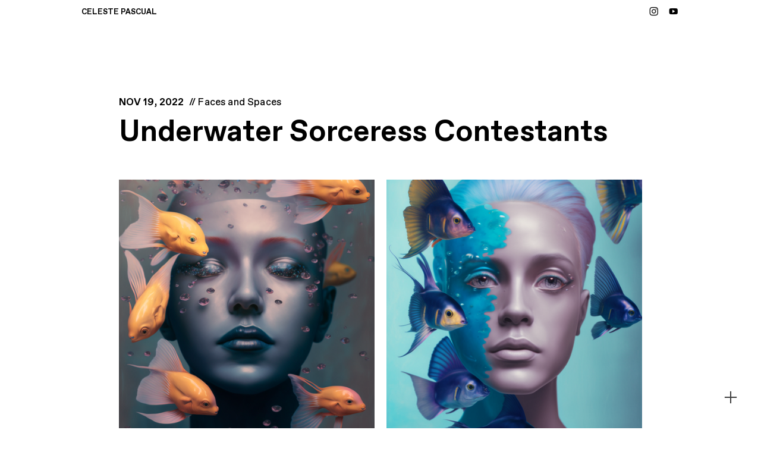

--- FILE ---
content_type: text/html; charset=UTF-8
request_url: https://celestepascual.com/AIART-11-19-1
body_size: 39806
content:
<!DOCTYPE html>
<!-- 

        Running on cargo.site

-->
<html lang="en" data-predefined-style="true" data-css-presets="true" data-css-preset data-typography-preset>
	<head>
<script>
				var __cargo_context__ = 'live';
				var __cargo_js_ver__ = 'c=3451682563';
				var __cargo_maint__ = false;
				
				
			</script>
					<meta http-equiv="X-UA-Compatible" content="IE=edge,chrome=1">
		<meta http-equiv="Content-Type" content="text/html; charset=utf-8">
		<meta name="viewport" content="initial-scale=1.0, maximum-scale=1.0, user-scalable=no">
		
			<meta name="robots" content="index,follow">
		<title>AIART 11 19  — Celeste </title>
		<meta name="description" content="NOV 19, 2022  // Faces and Spaces  Underwater Sorceress Contestants  Good...">
				<meta name="twitter:card" content="summary_large_image">
		<meta name="twitter:title" content="AIART 11 19  — Celeste ">
		<meta name="twitter:description" content="NOV 19, 2022  // Faces and Spaces  Underwater Sorceress Contestants  Good...">
		<meta name="twitter:image" content="https://freight.cargo.site/w/1024/i/3f8a4ad478e195ac7ab4f286bd38edf478ad71ffe182241e98a14dcdeb90c1ae/Celestoid_surprised_expression_face_surrounded_by_Telescope_Gol_cf2e179c-a795-4bb5-86fe-acbe81db2764.png">
		<meta property="og:locale" content="en_US">
		<meta property="og:title" content="AIART 11 19  — Celeste ">
		<meta property="og:description" content="NOV 19, 2022  // Faces and Spaces  Underwater Sorceress Contestants  Good...">
		<meta property="og:url" content="https://celestepascual.com/AIART-11-19-1">
		<meta property="og:image" content="https://freight.cargo.site/w/1024/i/3f8a4ad478e195ac7ab4f286bd38edf478ad71ffe182241e98a14dcdeb90c1ae/Celestoid_surprised_expression_face_surrounded_by_Telescope_Gol_cf2e179c-a795-4bb5-86fe-acbe81db2764.png">
		<meta property="og:type" content="website">

		<link rel="preconnect" href="https://static.cargo.site" crossorigin>
		<link rel="preconnect" href="https://freight.cargo.site" crossorigin>

		<link rel="preconnect" href="https://fonts.gstatic.com" crossorigin>
				<link rel="preconnect" href="https://type.cargo.site" crossorigin>

		<!--<link rel="preload" href="https://static.cargo.site/assets/social/IconFont-Regular-0.9.3.woff2" as="font" type="font/woff" crossorigin>-->

		

		<link href="https://freight.cargo.site/t/original/i/9edf05cbb9cdd5810af25e8592dc357be0e1a963523752594354d3c895e28383/smiling-face-cpascual.ico" rel="shortcut icon">
		<link href="https://celestepascual.com/rss" rel="alternate" type="application/rss+xml" title="Celeste  feed">

		<link href="//fonts.googleapis.com/css?family=DM Mono:300,300italic,400,400italic,500,500italic&c=3451682563&" id="" rel="stylesheet" type="text/css" />
<link href="https://celestepascual.com/stylesheet?c=3451682563&1703401391" id="member_stylesheet" rel="stylesheet" type="text/css" />
<style id="">@font-face{font-family:Icons;src:url(https://static.cargo.site/assets/social/IconFont-Regular-0.9.3.woff2);unicode-range:U+E000-E15C,U+F0000,U+FE0E}@font-face{font-family:Icons;src:url(https://static.cargo.site/assets/social/IconFont-Regular-0.9.3.woff2);font-weight:240;unicode-range:U+E000-E15C,U+F0000,U+FE0E}@font-face{font-family:Icons;src:url(https://static.cargo.site/assets/social/IconFont-Regular-0.9.3.woff2);unicode-range:U+E000-E15C,U+F0000,U+FE0E;font-weight:400}@font-face{font-family:Icons;src:url(https://static.cargo.site/assets/social/IconFont-Regular-0.9.3.woff2);unicode-range:U+E000-E15C,U+F0000,U+FE0E;font-weight:600}@font-face{font-family:Icons;src:url(https://static.cargo.site/assets/social/IconFont-Regular-0.9.3.woff2);unicode-range:U+E000-E15C,U+F0000,U+FE0E;font-weight:800}@font-face{font-family:Icons;src:url(https://static.cargo.site/assets/social/IconFont-Regular-0.9.3.woff2);unicode-range:U+E000-E15C,U+F0000,U+FE0E;font-style:italic}@font-face{font-family:Icons;src:url(https://static.cargo.site/assets/social/IconFont-Regular-0.9.3.woff2);unicode-range:U+E000-E15C,U+F0000,U+FE0E;font-weight:200;font-style:italic}@font-face{font-family:Icons;src:url(https://static.cargo.site/assets/social/IconFont-Regular-0.9.3.woff2);unicode-range:U+E000-E15C,U+F0000,U+FE0E;font-weight:400;font-style:italic}@font-face{font-family:Icons;src:url(https://static.cargo.site/assets/social/IconFont-Regular-0.9.3.woff2);unicode-range:U+E000-E15C,U+F0000,U+FE0E;font-weight:600;font-style:italic}@font-face{font-family:Icons;src:url(https://static.cargo.site/assets/social/IconFont-Regular-0.9.3.woff2);unicode-range:U+E000-E15C,U+F0000,U+FE0E;font-weight:800;font-style:italic}body.iconfont-loading,body.iconfont-loading *{color:transparent!important}body{-moz-osx-font-smoothing:grayscale;-webkit-font-smoothing:antialiased;-webkit-text-size-adjust:none}body.no-scroll{overflow:hidden}/*!
 * Content
 */.page{word-wrap:break-word}:focus{outline:0}.pointer-events-none{pointer-events:none}.pointer-events-auto{pointer-events:auto}.pointer-events-none .page_content .audio-player,.pointer-events-none .page_content .shop_product,.pointer-events-none .page_content a,.pointer-events-none .page_content audio,.pointer-events-none .page_content button,.pointer-events-none .page_content details,.pointer-events-none .page_content iframe,.pointer-events-none .page_content img,.pointer-events-none .page_content input,.pointer-events-none .page_content video{pointer-events:auto}.pointer-events-none .page_content *>a,.pointer-events-none .page_content>a{position:relative}s *{text-transform:inherit}#toolset{position:fixed;bottom:10px;right:10px;z-index:8}.mobile #toolset,.template_site_inframe #toolset{display:none}#toolset a{display:block;height:24px;width:24px;margin:0;padding:0;text-decoration:none;background:rgba(0,0,0,.2)}#toolset a:hover{background:rgba(0,0,0,.8)}[data-adminview] #toolset a,[data-adminview] #toolset_admin a{background:rgba(0,0,0,.04);pointer-events:none;cursor:default}#toolset_admin a:active{background:rgba(0,0,0,.7)}#toolset_admin a svg>*{transform:scale(1.1) translate(0,-.5px);transform-origin:50% 50%}#toolset_admin a svg{pointer-events:none;width:100%!important;height:auto!important}#following-container{overflow:auto;-webkit-overflow-scrolling:touch}#following-container iframe{height:100%;width:100%;position:absolute;top:0;left:0;right:0;bottom:0}:root{--following-width:-400px;--following-animation-duration:450ms}@keyframes following-open{0%{transform:translateX(0)}100%{transform:translateX(var(--following-width))}}@keyframes following-open-inverse{0%{transform:translateX(0)}100%{transform:translateX(calc(-1 * var(--following-width)))}}@keyframes following-close{0%{transform:translateX(var(--following-width))}100%{transform:translateX(0)}}@keyframes following-close-inverse{0%{transform:translateX(calc(-1 * var(--following-width)))}100%{transform:translateX(0)}}body.animate-left{animation:following-open var(--following-animation-duration);animation-fill-mode:both;animation-timing-function:cubic-bezier(.24,1,.29,1)}#following-container.animate-left{animation:following-close-inverse var(--following-animation-duration);animation-fill-mode:both;animation-timing-function:cubic-bezier(.24,1,.29,1)}#following-container.animate-left #following-frame{animation:following-close var(--following-animation-duration);animation-fill-mode:both;animation-timing-function:cubic-bezier(.24,1,.29,1)}body.animate-right{animation:following-close var(--following-animation-duration);animation-fill-mode:both;animation-timing-function:cubic-bezier(.24,1,.29,1)}#following-container.animate-right{animation:following-open-inverse var(--following-animation-duration);animation-fill-mode:both;animation-timing-function:cubic-bezier(.24,1,.29,1)}#following-container.animate-right #following-frame{animation:following-open var(--following-animation-duration);animation-fill-mode:both;animation-timing-function:cubic-bezier(.24,1,.29,1)}.slick-slider{position:relative;display:block;-moz-box-sizing:border-box;box-sizing:border-box;-webkit-user-select:none;-moz-user-select:none;-ms-user-select:none;user-select:none;-webkit-touch-callout:none;-khtml-user-select:none;-ms-touch-action:pan-y;touch-action:pan-y;-webkit-tap-highlight-color:transparent}.slick-list{position:relative;display:block;overflow:hidden;margin:0;padding:0}.slick-list:focus{outline:0}.slick-list.dragging{cursor:pointer;cursor:hand}.slick-slider .slick-list,.slick-slider .slick-track{transform:translate3d(0,0,0);will-change:transform}.slick-track{position:relative;top:0;left:0;display:block}.slick-track:after,.slick-track:before{display:table;content:'';width:1px;height:1px;margin-top:-1px;margin-left:-1px}.slick-track:after{clear:both}.slick-loading .slick-track{visibility:hidden}.slick-slide{display:none;float:left;height:100%;min-height:1px}[dir=rtl] .slick-slide{float:right}.content .slick-slide img{display:inline-block}.content .slick-slide img:not(.image-zoom){cursor:pointer}.content .scrub .slick-list,.content .scrub .slick-slide img:not(.image-zoom){cursor:ew-resize}body.slideshow-scrub-dragging *{cursor:ew-resize!important}.content .slick-slide img:not([src]),.content .slick-slide img[src='']{width:100%;height:auto}.slick-slide.slick-loading img{display:none}.slick-slide.dragging img{pointer-events:none}.slick-initialized .slick-slide{display:block}.slick-loading .slick-slide{visibility:hidden}.slick-vertical .slick-slide{display:block;height:auto;border:1px solid transparent}.slick-arrow.slick-hidden{display:none}.slick-arrow{position:absolute;z-index:9;width:0;top:0;height:100%;cursor:pointer;will-change:opacity;-webkit-transition:opacity 333ms cubic-bezier(.4,0,.22,1);transition:opacity 333ms cubic-bezier(.4,0,.22,1)}.slick-arrow.hidden{opacity:0}.slick-arrow svg{position:absolute;width:36px;height:36px;top:0;left:0;right:0;bottom:0;margin:auto;transform:translate(.25px,.25px)}.slick-arrow svg.right-arrow{transform:translate(.25px,.25px) scaleX(-1)}.slick-arrow svg:active{opacity:.75}.slick-arrow svg .arrow-shape{fill:none!important;stroke:#fff;stroke-linecap:square}.slick-arrow svg .arrow-outline{fill:none!important;stroke-width:2.5px;stroke:rgba(0,0,0,.6);stroke-linecap:square}.slick-arrow.slick-next{right:0;text-align:right}.slick-next svg,.wallpaper-navigation .slick-next svg{margin-right:10px}.mobile .slick-next svg{margin-right:10px}.slick-arrow.slick-prev{text-align:left}.slick-prev svg,.wallpaper-navigation .slick-prev svg{margin-left:10px}.mobile .slick-prev svg{margin-left:10px}.loading_animation{display:none;vertical-align:middle;z-index:15;line-height:0;pointer-events:none;border-radius:100%}.loading_animation.hidden{display:none}.loading_animation.pulsing{opacity:0;display:inline-block;animation-delay:.1s;-webkit-animation-delay:.1s;-moz-animation-delay:.1s;animation-duration:12s;animation-iteration-count:infinite;animation:fade-pulse-in .5s ease-in-out;-moz-animation:fade-pulse-in .5s ease-in-out;-webkit-animation:fade-pulse-in .5s ease-in-out;-webkit-animation-fill-mode:forwards;-moz-animation-fill-mode:forwards;animation-fill-mode:forwards}.loading_animation.pulsing.no-delay{animation-delay:0s;-webkit-animation-delay:0s;-moz-animation-delay:0s}.loading_animation div{border-radius:100%}.loading_animation div svg{max-width:100%;height:auto}.loading_animation div,.loading_animation div svg{width:20px;height:20px}.loading_animation.full-width svg{width:100%;height:auto}.loading_animation.full-width.big svg{width:100px;height:100px}.loading_animation div svg>*{fill:#ccc}.loading_animation div{-webkit-animation:spin-loading 12s ease-out;-webkit-animation-iteration-count:infinite;-moz-animation:spin-loading 12s ease-out;-moz-animation-iteration-count:infinite;animation:spin-loading 12s ease-out;animation-iteration-count:infinite}.loading_animation.hidden{display:none}[data-backdrop] .loading_animation{position:absolute;top:15px;left:15px;z-index:99}.loading_animation.position-absolute.middle{top:calc(50% - 10px);left:calc(50% - 10px)}.loading_animation.position-absolute.topleft{top:0;left:0}.loading_animation.position-absolute.middleright{top:calc(50% - 10px);right:1rem}.loading_animation.position-absolute.middleleft{top:calc(50% - 10px);left:1rem}.loading_animation.gray div svg>*{fill:#999}.loading_animation.gray-dark div svg>*{fill:#666}.loading_animation.gray-darker div svg>*{fill:#555}.loading_animation.gray-light div svg>*{fill:#ccc}.loading_animation.white div svg>*{fill:rgba(255,255,255,.85)}.loading_animation.blue div svg>*{fill:#698fff}.loading_animation.inline{display:inline-block;margin-bottom:.5ex}.loading_animation.inline.left{margin-right:.5ex}@-webkit-keyframes fade-pulse-in{0%{opacity:0}50%{opacity:.5}100%{opacity:1}}@-moz-keyframes fade-pulse-in{0%{opacity:0}50%{opacity:.5}100%{opacity:1}}@keyframes fade-pulse-in{0%{opacity:0}50%{opacity:.5}100%{opacity:1}}@-webkit-keyframes pulsate{0%{opacity:1}50%{opacity:0}100%{opacity:1}}@-moz-keyframes pulsate{0%{opacity:1}50%{opacity:0}100%{opacity:1}}@keyframes pulsate{0%{opacity:1}50%{opacity:0}100%{opacity:1}}@-webkit-keyframes spin-loading{0%{transform:rotate(0)}9%{transform:rotate(1050deg)}18%{transform:rotate(-1090deg)}20%{transform:rotate(-1080deg)}23%{transform:rotate(-1080deg)}28%{transform:rotate(-1095deg)}29%{transform:rotate(-1065deg)}34%{transform:rotate(-1080deg)}35%{transform:rotate(-1050deg)}40%{transform:rotate(-1065deg)}41%{transform:rotate(-1035deg)}44%{transform:rotate(-1035deg)}47%{transform:rotate(-2160deg)}50%{transform:rotate(-2160deg)}56%{transform:rotate(45deg)}60%{transform:rotate(45deg)}80%{transform:rotate(6120deg)}100%{transform:rotate(0)}}@keyframes spin-loading{0%{transform:rotate(0)}9%{transform:rotate(1050deg)}18%{transform:rotate(-1090deg)}20%{transform:rotate(-1080deg)}23%{transform:rotate(-1080deg)}28%{transform:rotate(-1095deg)}29%{transform:rotate(-1065deg)}34%{transform:rotate(-1080deg)}35%{transform:rotate(-1050deg)}40%{transform:rotate(-1065deg)}41%{transform:rotate(-1035deg)}44%{transform:rotate(-1035deg)}47%{transform:rotate(-2160deg)}50%{transform:rotate(-2160deg)}56%{transform:rotate(45deg)}60%{transform:rotate(45deg)}80%{transform:rotate(6120deg)}100%{transform:rotate(0)}}[grid-row]{align-items:flex-start;box-sizing:border-box;display:-webkit-box;display:-webkit-flex;display:-ms-flexbox;display:flex;-webkit-flex-wrap:wrap;-ms-flex-wrap:wrap;flex-wrap:wrap}[grid-col]{box-sizing:border-box}[grid-row] [grid-col].empty:after{content:"\0000A0";cursor:text}body.mobile[data-adminview=content-editproject] [grid-row] [grid-col].empty:after{display:none}[grid-col=auto]{-webkit-box-flex:1;-webkit-flex:1;-ms-flex:1;flex:1}[grid-col=x12]{width:100%}[grid-col=x11]{width:50%}[grid-col=x10]{width:33.33%}[grid-col=x9]{width:25%}[grid-col=x8]{width:20%}[grid-col=x7]{width:16.666666667%}[grid-col=x6]{width:14.285714286%}[grid-col=x5]{width:12.5%}[grid-col=x4]{width:11.111111111%}[grid-col=x3]{width:10%}[grid-col=x2]{width:9.090909091%}[grid-col=x1]{width:8.333333333%}[grid-col="1"]{width:8.33333%}[grid-col="2"]{width:16.66667%}[grid-col="3"]{width:25%}[grid-col="4"]{width:33.33333%}[grid-col="5"]{width:41.66667%}[grid-col="6"]{width:50%}[grid-col="7"]{width:58.33333%}[grid-col="8"]{width:66.66667%}[grid-col="9"]{width:75%}[grid-col="10"]{width:83.33333%}[grid-col="11"]{width:91.66667%}[grid-col="12"]{width:100%}body.mobile [grid-responsive] [grid-col]{width:100%;-webkit-box-flex:none;-webkit-flex:none;-ms-flex:none;flex:none}[data-ce-host=true][contenteditable=true] [grid-pad]{pointer-events:none}[data-ce-host=true][contenteditable=true] [grid-pad]>*{pointer-events:auto}[grid-pad="0"]{padding:0}[grid-pad="0.25"]{padding:.125rem}[grid-pad="0.5"]{padding:.25rem}[grid-pad="0.75"]{padding:.375rem}[grid-pad="1"]{padding:.5rem}[grid-pad="1.25"]{padding:.625rem}[grid-pad="1.5"]{padding:.75rem}[grid-pad="1.75"]{padding:.875rem}[grid-pad="2"]{padding:1rem}[grid-pad="2.5"]{padding:1.25rem}[grid-pad="3"]{padding:1.5rem}[grid-pad="3.5"]{padding:1.75rem}[grid-pad="4"]{padding:2rem}[grid-pad="5"]{padding:2.5rem}[grid-pad="6"]{padding:3rem}[grid-pad="7"]{padding:3.5rem}[grid-pad="8"]{padding:4rem}[grid-pad="9"]{padding:4.5rem}[grid-pad="10"]{padding:5rem}[grid-gutter="0"]{margin:0}[grid-gutter="0.5"]{margin:-.25rem}[grid-gutter="1"]{margin:-.5rem}[grid-gutter="1.5"]{margin:-.75rem}[grid-gutter="2"]{margin:-1rem}[grid-gutter="2.5"]{margin:-1.25rem}[grid-gutter="3"]{margin:-1.5rem}[grid-gutter="3.5"]{margin:-1.75rem}[grid-gutter="4"]{margin:-2rem}[grid-gutter="5"]{margin:-2.5rem}[grid-gutter="6"]{margin:-3rem}[grid-gutter="7"]{margin:-3.5rem}[grid-gutter="8"]{margin:-4rem}[grid-gutter="10"]{margin:-5rem}[grid-gutter="12"]{margin:-6rem}[grid-gutter="14"]{margin:-7rem}[grid-gutter="16"]{margin:-8rem}[grid-gutter="18"]{margin:-9rem}[grid-gutter="20"]{margin:-10rem}small{max-width:100%;text-decoration:inherit}img:not([src]),img[src='']{outline:1px solid rgba(177,177,177,.4);outline-offset:-1px;content:url([data-uri])}img.image-zoom{cursor:-webkit-zoom-in;cursor:-moz-zoom-in;cursor:zoom-in}#imprimatur{color:#333;font-size:10px;font-family:-apple-system,BlinkMacSystemFont,"Segoe UI",Roboto,Oxygen,Ubuntu,Cantarell,"Open Sans","Helvetica Neue",sans-serif,"Sans Serif",Icons;/*!System*/position:fixed;opacity:.3;right:-28px;bottom:160px;transform:rotate(270deg);-ms-transform:rotate(270deg);-webkit-transform:rotate(270deg);z-index:8;text-transform:uppercase;color:#999;opacity:.5;padding-bottom:2px;text-decoration:none}.mobile #imprimatur{display:none}bodycopy cargo-link a{font-family:-apple-system,BlinkMacSystemFont,"Segoe UI",Roboto,Oxygen,Ubuntu,Cantarell,"Open Sans","Helvetica Neue",sans-serif,"Sans Serif",Icons;/*!System*/font-size:12px;font-style:normal;font-weight:400;transform:rotate(270deg);text-decoration:none;position:fixed!important;right:-27px;bottom:100px;text-decoration:none;letter-spacing:normal;background:0 0;border:0;border-bottom:0;outline:0}/*! PhotoSwipe Default UI CSS by Dmitry Semenov | photoswipe.com | MIT license */.pswp--has_mouse .pswp__button--arrow--left,.pswp--has_mouse .pswp__button--arrow--right,.pswp__ui{visibility:visible}.pswp--minimal--dark .pswp__top-bar,.pswp__button{background:0 0}.pswp,.pswp__bg,.pswp__container,.pswp__img--placeholder,.pswp__zoom-wrap,.quick-view-navigation{-webkit-backface-visibility:hidden}.pswp__button{cursor:pointer;opacity:1;-webkit-appearance:none;transition:opacity .2s;-webkit-box-shadow:none;box-shadow:none}.pswp__button-close>svg{top:10px;right:10px;margin-left:auto}.pswp--touch .quick-view-navigation{display:none}.pswp__ui{-webkit-font-smoothing:auto;opacity:1;z-index:1550}.quick-view-navigation{will-change:opacity;-webkit-transition:opacity 333ms cubic-bezier(.4,0,.22,1);transition:opacity 333ms cubic-bezier(.4,0,.22,1)}.quick-view-navigation .pswp__group .pswp__button{pointer-events:auto}.pswp__button>svg{position:absolute;width:36px;height:36px}.quick-view-navigation .pswp__group:active svg{opacity:.75}.pswp__button svg .shape-shape{fill:#fff}.pswp__button svg .shape-outline{fill:#000}.pswp__button-prev>svg{top:0;bottom:0;left:10px;margin:auto}.pswp__button-next>svg{top:0;bottom:0;right:10px;margin:auto}.quick-view-navigation .pswp__group .pswp__button-prev{position:absolute;left:0;top:0;width:0;height:100%}.quick-view-navigation .pswp__group .pswp__button-next{position:absolute;right:0;top:0;width:0;height:100%}.quick-view-navigation .close-button,.quick-view-navigation .left-arrow,.quick-view-navigation .right-arrow{transform:translate(.25px,.25px)}.quick-view-navigation .right-arrow{transform:translate(.25px,.25px) scaleX(-1)}.pswp__button svg .shape-outline{fill:transparent!important;stroke:#000;stroke-width:2.5px;stroke-linecap:square}.pswp__button svg .shape-shape{fill:transparent!important;stroke:#fff;stroke-width:1.5px;stroke-linecap:square}.pswp__bg,.pswp__scroll-wrap,.pswp__zoom-wrap{width:100%;position:absolute}.quick-view-navigation .pswp__group .pswp__button-close{margin:0}.pswp__container,.pswp__item,.pswp__zoom-wrap{right:0;bottom:0;top:0;position:absolute;left:0}.pswp__ui--hidden .pswp__button{opacity:.001}.pswp__ui--hidden .pswp__button,.pswp__ui--hidden .pswp__button *{pointer-events:none}.pswp .pswp__ui.pswp__ui--displaynone{display:none}.pswp__element--disabled{display:none!important}/*! PhotoSwipe main CSS by Dmitry Semenov | photoswipe.com | MIT license */.pswp{position:fixed;display:none;height:100%;width:100%;top:0;left:0;right:0;bottom:0;margin:auto;-ms-touch-action:none;touch-action:none;z-index:9999999;-webkit-text-size-adjust:100%;line-height:initial;letter-spacing:initial;outline:0}.pswp img{max-width:none}.pswp--zoom-disabled .pswp__img{cursor:default!important}.pswp--animate_opacity{opacity:.001;will-change:opacity;-webkit-transition:opacity 333ms cubic-bezier(.4,0,.22,1);transition:opacity 333ms cubic-bezier(.4,0,.22,1)}.pswp--open{display:block}.pswp--zoom-allowed .pswp__img{cursor:-webkit-zoom-in;cursor:-moz-zoom-in;cursor:zoom-in}.pswp--zoomed-in .pswp__img{cursor:-webkit-grab;cursor:-moz-grab;cursor:grab}.pswp--dragging .pswp__img{cursor:-webkit-grabbing;cursor:-moz-grabbing;cursor:grabbing}.pswp__bg{left:0;top:0;height:100%;opacity:0;transform:translateZ(0);will-change:opacity}.pswp__scroll-wrap{left:0;top:0;height:100%}.pswp__container,.pswp__zoom-wrap{-ms-touch-action:none;touch-action:none}.pswp__container,.pswp__img{-webkit-user-select:none;-moz-user-select:none;-ms-user-select:none;user-select:none;-webkit-tap-highlight-color:transparent;-webkit-touch-callout:none}.pswp__zoom-wrap{-webkit-transform-origin:left top;-ms-transform-origin:left top;transform-origin:left top;-webkit-transition:-webkit-transform 222ms cubic-bezier(.4,0,.22,1);transition:transform 222ms cubic-bezier(.4,0,.22,1)}.pswp__bg{-webkit-transition:opacity 222ms cubic-bezier(.4,0,.22,1);transition:opacity 222ms cubic-bezier(.4,0,.22,1)}.pswp--animated-in .pswp__bg,.pswp--animated-in .pswp__zoom-wrap{-webkit-transition:none;transition:none}.pswp--hide-overflow .pswp__scroll-wrap,.pswp--hide-overflow.pswp{overflow:hidden}.pswp__img{position:absolute;width:auto;height:auto;top:0;left:0}.pswp__img--placeholder--blank{background:#222}.pswp--ie .pswp__img{width:100%!important;height:auto!important;left:0;top:0}.pswp__ui--idle{opacity:0}.pswp__error-msg{position:absolute;left:0;top:50%;width:100%;text-align:center;font-size:14px;line-height:16px;margin-top:-8px;color:#ccc}.pswp__error-msg a{color:#ccc;text-decoration:underline}.pswp__error-msg{font-family:-apple-system,BlinkMacSystemFont,"Segoe UI",Roboto,Oxygen,Ubuntu,Cantarell,"Open Sans","Helvetica Neue",sans-serif}.quick-view.mouse-down .iframe-item{pointer-events:none!important}.quick-view-caption-positioner{pointer-events:none;width:100%;height:100%}.quick-view-caption-wrapper{margin:auto;position:absolute;bottom:0;left:0;right:0}.quick-view-horizontal-align-left .quick-view-caption-wrapper{margin-left:0}.quick-view-horizontal-align-right .quick-view-caption-wrapper{margin-right:0}[data-quick-view-caption]{transition:.1s opacity ease-in-out;position:absolute;bottom:0;left:0;right:0}.quick-view-horizontal-align-left [data-quick-view-caption]{text-align:left}.quick-view-horizontal-align-right [data-quick-view-caption]{text-align:right}.quick-view-caption{transition:.1s opacity ease-in-out}.quick-view-caption>*{display:inline-block}.quick-view-caption *{pointer-events:auto}.quick-view-caption.hidden{opacity:0}.shop_product .dropdown_wrapper{flex:0 0 100%;position:relative}.shop_product select{appearance:none;-moz-appearance:none;-webkit-appearance:none;outline:0;-webkit-font-smoothing:antialiased;-moz-osx-font-smoothing:grayscale;cursor:pointer;border-radius:0;white-space:nowrap;overflow:hidden!important;text-overflow:ellipsis}.shop_product select.dropdown::-ms-expand{display:none}.shop_product a{cursor:pointer;border-bottom:none;text-decoration:none}.shop_product a.out-of-stock{pointer-events:none}body.audio-player-dragging *{cursor:ew-resize!important}.audio-player{display:inline-flex;flex:1 0 calc(100% - 2px);width:calc(100% - 2px)}.audio-player .button{height:100%;flex:0 0 3.3rem;display:flex}.audio-player .separator{left:3.3rem;height:100%}.audio-player .buffer{width:0%;height:100%;transition:left .3s linear,width .3s linear}.audio-player.seeking .buffer{transition:left 0s,width 0s}.audio-player.seeking{user-select:none;-webkit-user-select:none;cursor:ew-resize}.audio-player.seeking *{user-select:none;-webkit-user-select:none;cursor:ew-resize}.audio-player .bar{overflow:hidden;display:flex;justify-content:space-between;align-content:center;flex-grow:1}.audio-player .progress{width:0%;height:100%;transition:width .3s linear}.audio-player.seeking .progress{transition:width 0s}.audio-player .pause,.audio-player .play{cursor:pointer;height:100%}.audio-player .note-icon{margin:auto 0;order:2;flex:0 1 auto}.audio-player .title{white-space:nowrap;overflow:hidden;text-overflow:ellipsis;pointer-events:none;user-select:none;padding:.5rem 0 .5rem 1rem;margin:auto auto auto 0;flex:0 3 auto;min-width:0;width:100%}.audio-player .total-time{flex:0 1 auto;margin:auto 0}.audio-player .current-time,.audio-player .play-text{flex:0 1 auto;margin:auto 0}.audio-player .stream-anim{user-select:none;margin:auto auto auto 0}.audio-player .stream-anim span{display:inline-block}.audio-player .buffer,.audio-player .current-time,.audio-player .note-svg,.audio-player .play-text,.audio-player .separator,.audio-player .total-time{user-select:none;pointer-events:none}.audio-player .buffer,.audio-player .play-text,.audio-player .progress{position:absolute}.audio-player,.audio-player .bar,.audio-player .button,.audio-player .current-time,.audio-player .note-icon,.audio-player .pause,.audio-player .play,.audio-player .total-time{position:relative}body.mobile .audio-player,body.mobile .audio-player *{-webkit-touch-callout:none}#standalone-admin-frame{border:0;width:400px;position:absolute;right:0;top:0;height:100vh;z-index:99}body[standalone-admin=true] #standalone-admin-frame{transform:translate(0,0)}body[standalone-admin=true] .main_container{width:calc(100% - 400px)}body[standalone-admin=false] #standalone-admin-frame{transform:translate(100%,0)}body[standalone-admin=false] .main_container{width:100%}.toggle_standaloneAdmin{position:fixed;top:0;right:400px;height:40px;width:40px;z-index:999;cursor:pointer;background-color:rgba(0,0,0,.4)}.toggle_standaloneAdmin:active{opacity:.7}body[standalone-admin=false] .toggle_standaloneAdmin{right:0}.toggle_standaloneAdmin *{color:#fff;fill:#fff}.toggle_standaloneAdmin svg{padding:6px;width:100%;height:100%;opacity:.85}body[standalone-admin=false] .toggle_standaloneAdmin #close,body[standalone-admin=true] .toggle_standaloneAdmin #backdropsettings{display:none}.toggle_standaloneAdmin>div{width:100%;height:100%}#admin_toggle_button{position:fixed;top:50%;transform:translate(0,-50%);right:400px;height:36px;width:12px;z-index:999;cursor:pointer;background-color:rgba(0,0,0,.09);padding-left:2px;margin-right:5px}#admin_toggle_button .bar{content:'';background:rgba(0,0,0,.09);position:fixed;width:5px;bottom:0;top:0;z-index:10}#admin_toggle_button:active{background:rgba(0,0,0,.065)}#admin_toggle_button *{color:#fff;fill:#fff}#admin_toggle_button svg{padding:0;width:16px;height:36px;margin-left:1px;opacity:1}#admin_toggle_button svg *{fill:#fff;opacity:1}#admin_toggle_button[data-state=closed] .toggle_admin_close{display:none}#admin_toggle_button[data-state=closed],#admin_toggle_button[data-state=closed] .toggle_admin_open{width:20px;cursor:pointer;margin:0}#admin_toggle_button[data-state=closed] svg{margin-left:2px}#admin_toggle_button[data-state=open] .toggle_admin_open{display:none}select,select *{text-rendering:auto!important}b b{font-weight:inherit}*{-webkit-box-sizing:border-box;-moz-box-sizing:border-box;box-sizing:border-box}customhtml>*{position:relative;z-index:10}body,html{min-height:100vh;margin:0;padding:0}html{touch-action:manipulation;position:relative;background-color:#fff}.main_container{min-height:100vh;width:100%;overflow:hidden}.container{display:-webkit-box;display:-webkit-flex;display:-moz-box;display:-ms-flexbox;display:flex;-webkit-flex-wrap:wrap;-moz-flex-wrap:wrap;-ms-flex-wrap:wrap;flex-wrap:wrap;max-width:100%;width:100%;overflow:visible}.container{align-items:flex-start;-webkit-align-items:flex-start}.page{z-index:2}.page ul li>text-limit{display:block}.content,.content_container,.pinned{-webkit-flex:1 0 auto;-moz-flex:1 0 auto;-ms-flex:1 0 auto;flex:1 0 auto;max-width:100%}.content_container{width:100%}.content_container.full_height{min-height:100vh}.page_background{position:absolute;top:0;left:0;width:100%;height:100%}.page_container{position:relative;overflow:visible;width:100%}.backdrop{position:absolute;top:0;z-index:1;width:100%;height:100%;max-height:100vh}.backdrop>div{position:absolute;top:0;left:0;width:100%;height:100%;-webkit-backface-visibility:hidden;backface-visibility:hidden;transform:translate3d(0,0,0);contain:strict}[data-backdrop].backdrop>div[data-overflowing]{max-height:100vh;position:absolute;top:0;left:0}body.mobile [split-responsive]{display:flex;flex-direction:column}body.mobile [split-responsive] .container{width:100%;order:2}body.mobile [split-responsive] .backdrop{position:relative;height:50vh;width:100%;order:1}body.mobile [split-responsive] [data-auxiliary].backdrop{position:absolute;height:50vh;width:100%;order:1}.page{position:relative;z-index:2}img[data-align=left]{float:left}img[data-align=right]{float:right}[data-rotation]{transform-origin:center center}.content .page_content:not([contenteditable=true]) [data-draggable]{pointer-events:auto!important;backface-visibility:hidden}.preserve-3d{-moz-transform-style:preserve-3d;transform-style:preserve-3d}.content .page_content:not([contenteditable=true]) [data-draggable] iframe{pointer-events:none!important}.dragging-active iframe{pointer-events:none!important}.content .page_content:not([contenteditable=true]) [data-draggable]:active{opacity:1}.content .scroll-transition-fade{transition:transform 1s ease-in-out,opacity .8s ease-in-out}.content .scroll-transition-fade.below-viewport{opacity:0;transform:translateY(40px)}.mobile.full_width .page_container:not([split-layout]) .container_width{width:100%}[data-view=pinned_bottom] .bottom_pin_invisibility{visibility:hidden}.pinned{position:relative;width:100%}.pinned .page_container.accommodate:not(.fixed):not(.overlay){z-index:2}.pinned .page_container.overlay{position:absolute;z-index:4}.pinned .page_container.overlay.fixed{position:fixed}.pinned .page_container.overlay.fixed .page{max-height:100vh;-webkit-overflow-scrolling:touch}.pinned .page_container.overlay.fixed .page.allow-scroll{overflow-y:auto;overflow-x:hidden}.pinned .page_container.overlay.fixed .page.allow-scroll{align-items:flex-start;-webkit-align-items:flex-start}.pinned .page_container .page.allow-scroll::-webkit-scrollbar{width:0;background:0 0;display:none}.pinned.pinned_top .page_container.overlay{left:0;top:0}.pinned.pinned_bottom .page_container.overlay{left:0;bottom:0}div[data-container=set]:empty{margin-top:1px}.thumbnails{position:relative;z-index:1}[thumbnails=grid]{align-items:baseline}[thumbnails=justify] .thumbnail{box-sizing:content-box}[thumbnails][data-padding-zero] .thumbnail{margin-bottom:-1px}[thumbnails=montessori] .thumbnail{pointer-events:auto;position:absolute}[thumbnails] .thumbnail>a{display:block;text-decoration:none}[thumbnails=montessori]{height:0}[thumbnails][data-resizing],[thumbnails][data-resizing] *{cursor:nwse-resize}[thumbnails] .thumbnail .resize-handle{cursor:nwse-resize;width:26px;height:26px;padding:5px;position:absolute;opacity:.75;right:-1px;bottom:-1px;z-index:100}[thumbnails][data-resizing] .resize-handle{display:none}[thumbnails] .thumbnail .resize-handle svg{position:absolute;top:0;left:0}[thumbnails] .thumbnail .resize-handle:hover{opacity:1}[data-can-move].thumbnail .resize-handle svg .resize_path_outline{fill:#fff}[data-can-move].thumbnail .resize-handle svg .resize_path{fill:#000}[thumbnails=montessori] .thumbnail_sizer{height:0;width:100%;position:relative;padding-bottom:100%;pointer-events:none}[thumbnails] .thumbnail img{display:block;min-height:3px;margin-bottom:0}[thumbnails] .thumbnail img:not([src]),img[src=""]{margin:0!important;width:100%;min-height:3px;height:100%!important;position:absolute}[aspect-ratio="1x1"].thumb_image{height:0;padding-bottom:100%;overflow:hidden}[aspect-ratio="4x3"].thumb_image{height:0;padding-bottom:75%;overflow:hidden}[aspect-ratio="16x9"].thumb_image{height:0;padding-bottom:56.25%;overflow:hidden}[thumbnails] .thumb_image{width:100%;position:relative}[thumbnails][thumbnail-vertical-align=top]{align-items:flex-start}[thumbnails][thumbnail-vertical-align=middle]{align-items:center}[thumbnails][thumbnail-vertical-align=bottom]{align-items:baseline}[thumbnails][thumbnail-horizontal-align=left]{justify-content:flex-start}[thumbnails][thumbnail-horizontal-align=middle]{justify-content:center}[thumbnails][thumbnail-horizontal-align=right]{justify-content:flex-end}.thumb_image.default_image>svg{position:absolute;top:0;left:0;bottom:0;right:0;width:100%;height:100%}.thumb_image.default_image{outline:1px solid #ccc;outline-offset:-1px;position:relative}.mobile.full_width [data-view=Thumbnail] .thumbnails_width{width:100%}.content [data-draggable] a:active,.content [data-draggable] img:active{opacity:initial}.content .draggable-dragging{opacity:initial}[data-draggable].draggable_visible{visibility:visible}[data-draggable].draggable_hidden{visibility:hidden}.gallery_card [data-draggable],.marquee [data-draggable]{visibility:inherit}[data-draggable]{visibility:visible;background-color:rgba(0,0,0,.003)}#site_menu_panel_container .image-gallery:not(.initialized){height:0;padding-bottom:100%;min-height:initial}.image-gallery:not(.initialized){min-height:100vh;visibility:hidden;width:100%}.image-gallery .gallery_card img{display:block;width:100%;height:auto}.image-gallery .gallery_card{transform-origin:center}.image-gallery .gallery_card.dragging{opacity:.1;transform:initial!important}.image-gallery:not([image-gallery=slideshow]) .gallery_card iframe:only-child,.image-gallery:not([image-gallery=slideshow]) .gallery_card video:only-child{width:100%;height:100%;top:0;left:0;position:absolute}.image-gallery[image-gallery=slideshow] .gallery_card video[muted][autoplay]:not([controls]),.image-gallery[image-gallery=slideshow] .gallery_card video[muted][data-autoplay]:not([controls]){pointer-events:none}.image-gallery [image-gallery-pad="0"] video:only-child{object-fit:cover;height:calc(100% + 1px)}div.image-gallery>a,div.image-gallery>iframe,div.image-gallery>img,div.image-gallery>video{display:none}[image-gallery-row]{align-items:flex-start;box-sizing:border-box;display:-webkit-box;display:-webkit-flex;display:-ms-flexbox;display:flex;-webkit-flex-wrap:wrap;-ms-flex-wrap:wrap;flex-wrap:wrap}.image-gallery .gallery_card_image{width:100%;position:relative}[data-predefined-style=true] .image-gallery a.gallery_card{display:block;border:none}[image-gallery-col]{box-sizing:border-box}[image-gallery-col=x12]{width:100%}[image-gallery-col=x11]{width:50%}[image-gallery-col=x10]{width:33.33%}[image-gallery-col=x9]{width:25%}[image-gallery-col=x8]{width:20%}[image-gallery-col=x7]{width:16.666666667%}[image-gallery-col=x6]{width:14.285714286%}[image-gallery-col=x5]{width:12.5%}[image-gallery-col=x4]{width:11.111111111%}[image-gallery-col=x3]{width:10%}[image-gallery-col=x2]{width:9.090909091%}[image-gallery-col=x1]{width:8.333333333%}.content .page_content [image-gallery-pad].image-gallery{pointer-events:none}.content .page_content [image-gallery-pad].image-gallery .gallery_card_image>*,.content .page_content [image-gallery-pad].image-gallery .gallery_image_caption{pointer-events:auto}.content .page_content [image-gallery-pad="0"]{padding:0}.content .page_content [image-gallery-pad="0.25"]{padding:.125rem}.content .page_content [image-gallery-pad="0.5"]{padding:.25rem}.content .page_content [image-gallery-pad="0.75"]{padding:.375rem}.content .page_content [image-gallery-pad="1"]{padding:.5rem}.content .page_content [image-gallery-pad="1.25"]{padding:.625rem}.content .page_content [image-gallery-pad="1.5"]{padding:.75rem}.content .page_content [image-gallery-pad="1.75"]{padding:.875rem}.content .page_content [image-gallery-pad="2"]{padding:1rem}.content .page_content [image-gallery-pad="2.5"]{padding:1.25rem}.content .page_content [image-gallery-pad="3"]{padding:1.5rem}.content .page_content [image-gallery-pad="3.5"]{padding:1.75rem}.content .page_content [image-gallery-pad="4"]{padding:2rem}.content .page_content [image-gallery-pad="5"]{padding:2.5rem}.content .page_content [image-gallery-pad="6"]{padding:3rem}.content .page_content [image-gallery-pad="7"]{padding:3.5rem}.content .page_content [image-gallery-pad="8"]{padding:4rem}.content .page_content [image-gallery-pad="9"]{padding:4.5rem}.content .page_content [image-gallery-pad="10"]{padding:5rem}.content .page_content [image-gallery-gutter="0"]{margin:0}.content .page_content [image-gallery-gutter="0.5"]{margin:-.25rem}.content .page_content [image-gallery-gutter="1"]{margin:-.5rem}.content .page_content [image-gallery-gutter="1.5"]{margin:-.75rem}.content .page_content [image-gallery-gutter="2"]{margin:-1rem}.content .page_content [image-gallery-gutter="2.5"]{margin:-1.25rem}.content .page_content [image-gallery-gutter="3"]{margin:-1.5rem}.content .page_content [image-gallery-gutter="3.5"]{margin:-1.75rem}.content .page_content [image-gallery-gutter="4"]{margin:-2rem}.content .page_content [image-gallery-gutter="5"]{margin:-2.5rem}.content .page_content [image-gallery-gutter="6"]{margin:-3rem}.content .page_content [image-gallery-gutter="7"]{margin:-3.5rem}.content .page_content [image-gallery-gutter="8"]{margin:-4rem}.content .page_content [image-gallery-gutter="10"]{margin:-5rem}.content .page_content [image-gallery-gutter="12"]{margin:-6rem}.content .page_content [image-gallery-gutter="14"]{margin:-7rem}.content .page_content [image-gallery-gutter="16"]{margin:-8rem}.content .page_content [image-gallery-gutter="18"]{margin:-9rem}.content .page_content [image-gallery-gutter="20"]{margin:-10rem}[image-gallery=slideshow]:not(.initialized)>*{min-height:1px;opacity:0;min-width:100%}[image-gallery=slideshow][data-constrained-by=height] [image-gallery-vertical-align].slick-track{align-items:flex-start}[image-gallery=slideshow] img.image-zoom:active{opacity:initial}[image-gallery=slideshow].slick-initialized .gallery_card{pointer-events:none}[image-gallery=slideshow].slick-initialized .gallery_card.slick-current{pointer-events:auto}[image-gallery=slideshow] .gallery_card:not(.has_caption){line-height:0}.content .page_content [image-gallery=slideshow].image-gallery>*{pointer-events:auto}.content [image-gallery=slideshow].image-gallery.slick-initialized .gallery_card{overflow:hidden;margin:0;display:flex;flex-flow:row wrap;flex-shrink:0}.content [image-gallery=slideshow].image-gallery.slick-initialized .gallery_card.slick-current{overflow:visible}[image-gallery=slideshow] .gallery_image_caption{opacity:1;transition:opacity .3s;-webkit-transition:opacity .3s;width:100%;margin-left:auto;margin-right:auto;clear:both}[image-gallery-horizontal-align=left] .gallery_image_caption{text-align:left}[image-gallery-horizontal-align=middle] .gallery_image_caption{text-align:center}[image-gallery-horizontal-align=right] .gallery_image_caption{text-align:right}[image-gallery=slideshow][data-slideshow-in-transition] .gallery_image_caption{opacity:0;transition:opacity .3s;-webkit-transition:opacity .3s}[image-gallery=slideshow] .gallery_card_image{width:initial;margin:0;display:inline-block}[image-gallery=slideshow] .gallery_card img{margin:0;display:block}[image-gallery=slideshow][data-exploded]{align-items:flex-start;box-sizing:border-box;display:-webkit-box;display:-webkit-flex;display:-ms-flexbox;display:flex;-webkit-flex-wrap:wrap;-ms-flex-wrap:wrap;flex-wrap:wrap;justify-content:flex-start;align-content:flex-start}[image-gallery=slideshow][data-exploded] .gallery_card{padding:1rem;width:16.666%}[image-gallery=slideshow][data-exploded] .gallery_card_image{height:0;display:block;width:100%}[image-gallery=grid]{align-items:baseline}[image-gallery=grid] .gallery_card.has_caption .gallery_card_image{display:block}[image-gallery=grid] [image-gallery-pad="0"].gallery_card{margin-bottom:-1px}[image-gallery=grid] .gallery_card img{margin:0}[image-gallery=columns] .gallery_card img{margin:0}[image-gallery=justify]{align-items:flex-start}[image-gallery=justify] .gallery_card img{margin:0}[image-gallery=montessori][image-gallery-row]{display:block}[image-gallery=montessori] a.gallery_card,[image-gallery=montessori] div.gallery_card{position:absolute;pointer-events:auto}[image-gallery=montessori][data-can-move] .gallery_card,[image-gallery=montessori][data-can-move] .gallery_card .gallery_card_image,[image-gallery=montessori][data-can-move] .gallery_card .gallery_card_image>*{cursor:move}[image-gallery=montessori]{position:relative;height:0}[image-gallery=freeform] .gallery_card{position:relative}[image-gallery=freeform] [image-gallery-pad="0"].gallery_card{margin-bottom:-1px}[image-gallery-vertical-align]{display:flex;flex-flow:row wrap}[image-gallery-vertical-align].slick-track{display:flex;flex-flow:row nowrap}.image-gallery .slick-list{margin-bottom:-.3px}[image-gallery-vertical-align=top]{align-content:flex-start;align-items:flex-start}[image-gallery-vertical-align=middle]{align-items:center;align-content:center}[image-gallery-vertical-align=bottom]{align-content:flex-end;align-items:flex-end}[image-gallery-horizontal-align=left]{justify-content:flex-start}[image-gallery-horizontal-align=middle]{justify-content:center}[image-gallery-horizontal-align=right]{justify-content:flex-end}.image-gallery[data-resizing],.image-gallery[data-resizing] *{cursor:nwse-resize!important}.image-gallery .gallery_card .resize-handle,.image-gallery .gallery_card .resize-handle *{cursor:nwse-resize!important}.image-gallery .gallery_card .resize-handle{width:26px;height:26px;padding:5px;position:absolute;opacity:.75;right:-1px;bottom:-1px;z-index:10}.image-gallery[data-resizing] .resize-handle{display:none}.image-gallery .gallery_card .resize-handle svg{cursor:nwse-resize!important;position:absolute;top:0;left:0}.image-gallery .gallery_card .resize-handle:hover{opacity:1}[data-can-move].gallery_card .resize-handle svg .resize_path_outline{fill:#fff}[data-can-move].gallery_card .resize-handle svg .resize_path{fill:#000}[image-gallery=montessori] .thumbnail_sizer{height:0;width:100%;position:relative;padding-bottom:100%;pointer-events:none}#site_menu_button{display:block;text-decoration:none;pointer-events:auto;z-index:9;vertical-align:top;cursor:pointer;box-sizing:content-box;font-family:Icons}#site_menu_button.custom_icon{padding:0;line-height:0}#site_menu_button.custom_icon img{width:100%;height:auto}#site_menu_wrapper.disabled #site_menu_button{display:none}#site_menu_wrapper.mobile_only #site_menu_button{display:none}body.mobile #site_menu_wrapper.mobile_only:not(.disabled) #site_menu_button:not(.active){display:block}#site_menu_panel_container[data-type=cargo_menu] #site_menu_panel{display:block;position:fixed;top:0;right:0;bottom:0;left:0;z-index:10;cursor:default}.site_menu{pointer-events:auto;position:absolute;z-index:11;top:0;bottom:0;line-height:0;max-width:400px;min-width:300px;font-size:20px;text-align:left;background:rgba(20,20,20,.95);padding:20px 30px 90px 30px;overflow-y:auto;overflow-x:hidden;display:-webkit-box;display:-webkit-flex;display:-ms-flexbox;display:flex;-webkit-box-orient:vertical;-webkit-box-direction:normal;-webkit-flex-direction:column;-ms-flex-direction:column;flex-direction:column;-webkit-box-pack:start;-webkit-justify-content:flex-start;-ms-flex-pack:start;justify-content:flex-start}body.mobile #site_menu_wrapper .site_menu{-webkit-overflow-scrolling:touch;min-width:auto;max-width:100%;width:100%;padding:20px}#site_menu_wrapper[data-sitemenu-position=bottom-left] #site_menu,#site_menu_wrapper[data-sitemenu-position=top-left] #site_menu{left:0}#site_menu_wrapper[data-sitemenu-position=bottom-right] #site_menu,#site_menu_wrapper[data-sitemenu-position=top-right] #site_menu{right:0}#site_menu_wrapper[data-type=page] .site_menu{right:0;left:0;width:100%;padding:0;margin:0;background:0 0}.site_menu_wrapper.open .site_menu{display:block}.site_menu div{display:block}.site_menu a{text-decoration:none;display:inline-block;color:rgba(255,255,255,.75);max-width:100%;overflow:hidden;white-space:nowrap;text-overflow:ellipsis;line-height:1.4}.site_menu div a.active{color:rgba(255,255,255,.4)}.site_menu div.set-link>a{font-weight:700}.site_menu div.hidden{display:none}.site_menu .close{display:block;position:absolute;top:0;right:10px;font-size:60px;line-height:50px;font-weight:200;color:rgba(255,255,255,.4);cursor:pointer;user-select:none}#site_menu_panel_container .page_container{position:relative;overflow:hidden;background:0 0;z-index:2}#site_menu_panel_container .site_menu_page_wrapper{position:fixed;top:0;left:0;overflow-y:auto;-webkit-overflow-scrolling:touch;height:100%;width:100%;z-index:100}#site_menu_panel_container .site_menu_page_wrapper .backdrop{pointer-events:none}#site_menu_panel_container #site_menu_page_overlay{position:fixed;top:0;right:0;bottom:0;left:0;cursor:default;z-index:1}#shop_button{display:block;text-decoration:none;pointer-events:auto;z-index:9;vertical-align:top;cursor:pointer;box-sizing:content-box;font-family:Icons}#shop_button.custom_icon{padding:0;line-height:0}#shop_button.custom_icon img{width:100%;height:auto}#shop_button.disabled{display:none}.loading[data-loading]{display:none;position:fixed;bottom:8px;left:8px;z-index:100}.new_site_button_wrapper{font-size:1.8rem;font-weight:400;color:rgba(0,0,0,.85);font-family:-apple-system,BlinkMacSystemFont,'Segoe UI',Roboto,Oxygen,Ubuntu,Cantarell,'Open Sans','Helvetica Neue',sans-serif,'Sans Serif',Icons;font-style:normal;line-height:1.4;color:#fff;position:fixed;bottom:0;right:0;z-index:999}body.template_site #toolset{display:none!important}body.mobile .new_site_button{display:none}.new_site_button{display:flex;height:44px;cursor:pointer}.new_site_button .plus{width:44px;height:100%}.new_site_button .plus svg{width:100%;height:100%}.new_site_button .plus svg line{stroke:#000;stroke-width:2px}.new_site_button .plus:after,.new_site_button .plus:before{content:'';width:30px;height:2px}.new_site_button .text{background:#0fce83;display:none;padding:7.5px 15px 7.5px 15px;height:100%;font-size:20px;color:#222}.new_site_button:active{opacity:.8}.new_site_button.show_full .text{display:block}.new_site_button.show_full .plus{display:none}html:not(.admin-wrapper) .template_site #confirm_modal [data-progress] .progress-indicator:after{content:'Generating Site...';padding:7.5px 15px;right:-200px;color:#000}bodycopy svg.marker-overlay,bodycopy svg.marker-overlay *{transform-origin:0 0;-webkit-transform-origin:0 0;box-sizing:initial}bodycopy svg#svgroot{box-sizing:initial}bodycopy svg.marker-overlay{padding:inherit;position:absolute;left:0;top:0;width:100%;height:100%;min-height:1px;overflow:visible;pointer-events:none;z-index:999}bodycopy svg.marker-overlay *{pointer-events:initial}bodycopy svg.marker-overlay text{letter-spacing:initial}bodycopy svg.marker-overlay a{cursor:pointer}.marquee:not(.torn-down){overflow:hidden;width:100%;position:relative;padding-bottom:.25em;padding-top:.25em;margin-bottom:-.25em;margin-top:-.25em;contain:layout}.marquee .marquee_contents{will-change:transform;display:flex;flex-direction:column}.marquee[behavior][direction].torn-down{white-space:normal}.marquee[behavior=bounce] .marquee_contents{display:block;float:left;clear:both}.marquee[behavior=bounce] .marquee_inner{display:block}.marquee[behavior=bounce][direction=vertical] .marquee_contents{width:100%}.marquee[behavior=bounce][direction=diagonal] .marquee_inner:last-child,.marquee[behavior=bounce][direction=vertical] .marquee_inner:last-child{position:relative;visibility:hidden}.marquee[behavior=bounce][direction=horizontal],.marquee[behavior=scroll][direction=horizontal]{white-space:pre}.marquee[behavior=scroll][direction=horizontal] .marquee_contents{display:inline-flex;white-space:nowrap;min-width:100%}.marquee[behavior=scroll][direction=horizontal] .marquee_inner{min-width:100%}.marquee[behavior=scroll] .marquee_inner:first-child{will-change:transform;position:absolute;width:100%;top:0;left:0}.cycle{display:none}</style>
<script type="text/json" data-set="defaults" >{"current_offset":0,"current_page":1,"cargo_url":"celestepascual","is_domain":true,"is_mobile":false,"is_tablet":false,"is_phone":false,"api_path":"https:\/\/celestepascual.com\/_api","is_editor":false,"is_template":false,"is_direct_link":true,"direct_link_pid":28865127}</script>
<script type="text/json" data-set="DisplayOptions" >{"user_id":796347,"pagination_count":24,"title_in_project":true,"disable_project_scroll":false,"learning_cargo_seen":true,"resource_url":null,"use_sets":null,"sets_are_clickable":null,"set_links_position":null,"sticky_pages":null,"total_projects":0,"slideshow_responsive":false,"slideshow_thumbnails_header":true,"layout_options":{"content_position":"center_cover","content_width":"100","content_margin":"5","main_margin":"10","text_alignment":"text_center","vertical_position":"vertical_top","bgcolor":"transparent","WebFontConfig":{"cargo":{"families":{"Favorit Variable":{"variants":["n3","n4","n5","n7","i4"]},"Diatype Variable":{"variants":["n2","n3","n4","n5","n7","n8","n9","n10","i4"]},"Neue Haas Grotesk":{"variants":["n4","i4","n5","i5","n7","i7"]},"Nitti Grotesk":{"variants":["n2","i2","n4","i4","n7","i7"]}}},"google":{"families":{"DM Mono":{"variants":["300","300italic","400","400italic","500","500italic"]}}},"system":{"families":{"-apple-system":{"variants":["n4"]}}}},"links_orientation":"links_horizontal","viewport_size":"phone","mobile_zoom":"21","mobile_view":"desktop","mobile_padding":"-5.8","mobile_formatting":false,"width_unit":"rem","text_width":"66","is_feed":false,"limit_vertical_images":false,"image_zoom":true,"mobile_images_full_width":false,"responsive_columns":"1","responsive_thumbnails_padding":"0.7","enable_sitemenu":false,"sitemenu_mobileonly":false,"menu_position":"top-left","sitemenu_option":"cargo_menu","responsive_row_height":"75","advanced_padding_enabled":false,"main_margin_top":"10","main_margin_right":"10","main_margin_bottom":"10","main_margin_left":"10","mobile_pages_full_width":true,"scroll_transition":false,"image_full_zoom":false,"quick_view_height":"100","quick_view_width":"100","quick_view_alignment":"quick_view_center_center","advanced_quick_view_padding_enabled":false,"quick_view_padding":"2.5","quick_view_padding_top":"2.5","quick_view_padding_bottom":"2.5","quick_view_padding_left":"2.5","quick_view_padding_right":"2.5","quick_content_alignment":"quick_content_center_center","close_quick_view_on_scroll":true,"show_quick_view_ui":true,"quick_view_bgcolor":"","quick_view_caption":true},"element_sort":{"no-group":[{"name":"Navigation","isActive":true},{"name":"Header Text","isActive":true},{"name":"Content","isActive":true},{"name":"Header Image","isActive":false}]},"site_menu_options":{"display_type":"cargo_menu","enable":true,"mobile_only":false,"position":"bottom-right","single_page_id":"28154889","icon":"\ue130","show_homepage":true,"single_page_url":"Menu","custom_icon":false,"overlay_sitemenu_page":false},"ecommerce_options":{"enable_ecommerce_button":false,"shop_button_position":"top-right","shop_icon":"text","custom_icon":false,"shop_icon_text":"Shopping Bag &lt;(#)&gt;","icon":"","enable_geofencing":false,"enabled_countries":["AF","AX","AL","DZ","AS","AD","AO","AI","AQ","AG","AR","AM","AW","AU","AT","AZ","BS","BH","BD","BB","BY","BE","BZ","BJ","BM","BT","BO","BQ","BA","BW","BV","BR","IO","BN","BG","BF","BI","KH","CM","CA","CV","KY","CF","TD","CL","CN","CX","CC","CO","KM","CG","CD","CK","CR","CI","HR","CU","CW","CY","CZ","DK","DJ","DM","DO","EC","EG","SV","GQ","ER","EE","ET","FK","FO","FJ","FI","FR","GF","PF","TF","GA","GM","GE","DE","GH","GI","GR","GL","GD","GP","GU","GT","GG","GN","GW","GY","HT","HM","VA","HN","HK","HU","IS","IN","ID","IR","IQ","IE","IM","IL","IT","JM","JP","JE","JO","KZ","KE","KI","KP","KR","KW","KG","LA","LV","LB","LS","LR","LY","LI","LT","LU","MO","MK","MG","MW","MY","MV","ML","MT","MH","MQ","MR","MU","YT","MX","FM","MD","MC","MN","ME","MS","MA","MZ","MM","NA","NR","NP","NL","NC","NZ","NI","NE","NG","NU","NF","MP","NO","OM","PK","PW","PS","PA","PG","PY","PE","PH","PN","PL","PT","PR","QA","RE","RO","RU","RW","BL","SH","KN","LC","MF","PM","VC","WS","SM","ST","SA","SN","RS","SC","SL","SG","SX","SK","SI","SB","SO","ZA","GS","SS","ES","LK","SD","SR","SJ","SZ","SE","CH","SY","TW","TJ","TZ","TH","TL","TG","TK","TO","TT","TN","TR","TM","TC","TV","UG","UA","AE","GB","US","UM","UY","UZ","VU","VE","VN","VG","VI","WF","EH","YE","ZM","ZW"]},"analytics_disabled":false}</script>
<script type="text/json" data-set="Site" >{"id":"796347","direct_link":"https:\/\/celestepascual.com","display_url":"celestepascual.com","site_url":"celestepascual","account_shop_id":37168,"has_ecommerce":false,"has_shop":true,"ecommerce_key_public":null,"cargo_spark_button":false,"following_url":null,"website_title":"Celeste ","meta_tags":"","meta_description":"","meta_head":"","homepage_id":"35256019","css_url":"https:\/\/celestepascual.com\/stylesheet","rss_url":"https:\/\/celestepascual.com\/rss","js_url":"\/_jsapps\/design\/design.js","favicon_url":"https:\/\/freight.cargo.site\/t\/original\/i\/9edf05cbb9cdd5810af25e8592dc357be0e1a963523752594354d3c895e28383\/smiling-face-cpascual.ico","home_url":"https:\/\/cargo.site","auth_url":"https:\/\/cargo.site","profile_url":null,"profile_width":0,"profile_height":0,"social_image_url":"https:\/\/freight.cargo.site\/i\/2d231d63a7d15d93cd8c31243b18d5ac27cbf5e72ef42b22dea50fdb4db3c398\/Celestoid_a_shiny_pink_Cadillac_Fleetwood_Brougham_in_the_middl_85f7312c-d15b-4db9-83e5-f07e03459807.png","social_width":768,"social_height":512,"social_description":"Celeste Pascual, Designer, Creator, Street Photographer","social_has_image":true,"social_has_description":true,"site_menu_icon":null,"site_menu_has_image":false,"custom_html":"<customhtml><script src=\"https:\/\/static.cargo.site\/scripts\/loader.js\" data-name=\"browser-stats\"><\/script><!--\n\tClocks, Dates, and More\n\t\n\thttps:\/\/support.cargo.site\/Adding-Clocks-Dates-and-more\n-->\n\n<script src=\"https:\/\/static.cargo.site\/scripts\/loader.js\" data-name=\"browser-stats\"><\/script>\n\n<head>\n  <meta charset=\"UTF-8\">\n  <meta name=\"description\" content=\"street photography, web design\">\n  <meta name=\"author\" content=\"Celeste Pascual\">\n<\/head>\n\n<!-- Google tag (gtag.js) -->\n<script async src=\"https:\/\/www.googletagmanager.com\/gtag\/js?id=G-F88MG9G3X4\"><\/script>\n<script>\n  window.dataLayer = window.dataLayer || [];\n  function gtag(){dataLayer.push(arguments);}\n  gtag('js', new Date());\n\n  gtag('config', 'G-F88MG9G3X4');\n<\/script><\/customhtml>","filter":null,"is_editor":false,"use_hi_res":false,"hiq":null,"progenitor_site":"corbusier","files":{"Pharmaura_casestudy_cp.mp4":"https:\/\/files.cargocollective.com\/c796347\/Pharmaura_casestudy_cp.mp4?1762856407","069-Bob-Chance---It-s-Broken-.mp3":"https:\/\/files.cargocollective.com\/c796347\/069-Bob-Chance---It-s-Broken-.mp3?1703315331","BiebsRoomCP.mp4":"https:\/\/files.cargocollective.com\/c796347\/BiebsRoomCP.mp4?1644630728","Celeste_XD.mp4":"https:\/\/files.cargocollective.com\/c796347\/Celeste_XD.mp4?1642896467"},"resource_url":"celestepascual.com\/_api\/v0\/site\/796347"}</script>
<script type="text/json" data-set="ScaffoldingData" >{"id":0,"title":"Celeste ","project_url":0,"set_id":0,"is_homepage":false,"pin":false,"is_set":true,"in_nav":false,"stack":false,"sort":0,"index":0,"page_count":11,"pin_position":null,"thumbnail_options":null,"pages":[{"id":35256019,"title":"Test Set","project_url":"Test-Set","set_id":0,"is_homepage":true,"pin":false,"is_set":true,"in_nav":false,"stack":true,"sort":3,"index":1,"page_count":6,"pin_position":null,"thumbnail_options":null,"pages":[{"id":35256030,"site_id":796347,"project_url":"celestoidaiaio_red-bars","direct_link":"https:\/\/celestepascual.com\/celestoidaiaio_red-bars","type":"page","title":"celestoidaiaio_red bars","title_no_html":"celestoidaiaio_red bars","tags":"","display":true,"pin":false,"pin_options":null,"in_nav":false,"is_homepage":false,"backdrop_enabled":true,"is_set":false,"stack":false,"excerpt":"","content":"","content_no_html":"","content_partial_html":"","thumb":"199975940","thumb_meta":{"thumbnail_crop":{"percentWidth":"100","marginLeft":0,"marginTop":-37.5,"imageModel":{"id":199975940,"project_id":35256030,"image_ref":"{image 2}","name":"celestoid_aiaio_dfo.jpeg","hash":"1ee73485cc81f529583da62203b30c301e219bd24f2a595b4634e174aa4627f9","width":1792,"height":2688,"sort":0,"exclude_from_backdrop":false,"date_added":"1703130486"},"stored":{"ratio":150,"crop_ratio":"4x3"},"cropManuallySet":true}},"thumb_is_visible":true,"sort":5,"index":0,"set_id":35256019,"page_options":{"using_local_css":true,"local_css":"[local-style=\"35256030\"] .container_width {\n}\n\n[local-style=\"35256030\"] body {\n\tbackground-color: initial \/*!variable_defaults*\/;\n}\n\n[local-style=\"35256030\"] .backdrop {\n}\n\n[local-style=\"35256030\"] .page {\n\tmin-height: 100vh \/*!page_height_100vh*\/;\n}\n\n[local-style=\"35256030\"] .page_background {\n\tbackground-color: #000 \/*!page_container_bgcolor*\/;\n}\n\n[local-style=\"35256030\"] .content_padding {\n}\n\n[data-predefined-style=\"true\"] [local-style=\"35256030\"] bodycopy {\n}\n\n[data-predefined-style=\"true\"] [local-style=\"35256030\"] bodycopy a {\n}\n\n[data-predefined-style=\"true\"] [local-style=\"35256030\"] bodycopy a:hover {\n}\n\n[data-predefined-style=\"true\"] [local-style=\"35256030\"] h1 {\n}\n\n[data-predefined-style=\"true\"] [local-style=\"35256030\"] h1 a {\n}\n\n[data-predefined-style=\"true\"] [local-style=\"35256030\"] h1 a:hover {\n}\n\n[data-predefined-style=\"true\"] [local-style=\"35256030\"] h2 {\n}\n\n[data-predefined-style=\"true\"] [local-style=\"35256030\"] h2 a {\n}\n\n[data-predefined-style=\"true\"] [local-style=\"35256030\"] h2 a:hover {\n}\n\n[data-predefined-style=\"true\"] [local-style=\"35256030\"] small {\n}\n\n[data-predefined-style=\"true\"] [local-style=\"35256030\"] small a {\n}\n\n[data-predefined-style=\"true\"] [local-style=\"35256030\"] small a:hover {\n}","local_layout_options":{"split_layout":false,"split_responsive":false,"full_height":true,"advanced_padding_enabled":false,"page_container_bgcolor":"#000","show_local_thumbs":false,"page_bgcolor":""}},"set_open":false,"images":[{"id":199975940,"project_id":35256030,"image_ref":"{image 2}","name":"celestoid_aiaio_dfo.jpeg","hash":"1ee73485cc81f529583da62203b30c301e219bd24f2a595b4634e174aa4627f9","width":1792,"height":2688,"sort":0,"exclude_from_backdrop":false,"date_added":"1703130486"}],"backdrop":{"id":6062860,"site_id":796347,"page_id":35256030,"backdrop_id":3,"backdrop_path":"wallpaper","is_active":true,"data":{"scale_option":"cover","repeat_image":false,"image_alignment":"image_center_center","margin":0,"pattern_size":100,"limit_size":false,"overlay_color":"transparent","bg_color":"transparent","cycle_images":false,"autoplay":true,"slideshow_transition":"slide","transition_timeout":2.5,"transition_duration":1,"randomize":false,"arrow_navigation":false,"focus_object":"{}","backdrop_viewport_lock":true,"use_image_focus":"false","image":"199975940","requires_webgl":"false"}}},{"id":35840089,"site_id":796347,"project_url":"aiaio-peridot-reef","direct_link":"https:\/\/celestepascual.com\/aiaio-peridot-reef","type":"page","title":"aiaio peridot reef","title_no_html":"aiaio peridot reef","tags":"","display":true,"pin":false,"pin_options":null,"in_nav":false,"is_homepage":false,"backdrop_enabled":true,"is_set":false,"stack":false,"excerpt":"","content":"","content_no_html":"","content_partial_html":"","thumb":"223899435","thumb_meta":{"thumbnail_crop":{"percentWidth":"100","marginLeft":0,"marginTop":-25,"imageModel":{"width":1200,"height":1500,"file_size":1756614,"mid":223899435,"name":"celestoidcelestoid_Amazing_underwater_establishing_shot_scene_directed_4d8ed0d2-ef4f-4ca8-8779-a6681ddd58cf_2-topaz-upscale-1200w.jpeg","hash":"d61392471236d1b292ec8d9b0c00fb69963a120487c89124d2fc0a7399246d6b","page_id":35840089,"id":223899435,"project_id":35840089,"image_ref":"{image 4}","sort":0,"exclude_from_backdrop":false,"date_added":1735474853,"duplicate":false},"stored":{"ratio":125,"crop_ratio":"4x3"},"cropManuallySet":true}},"thumb_is_visible":true,"sort":6,"index":1,"set_id":35256019,"page_options":{"using_local_css":true,"local_css":"[local-style=\"35840089\"] .container_width {\n}\n\n[local-style=\"35840089\"] body {\n\tbackground-color: initial \/*!variable_defaults*\/;\n}\n\n[local-style=\"35840089\"] .backdrop {\n}\n\n[local-style=\"35840089\"] .page {\n\tmin-height: 100vh \/*!page_height_100vh*\/;\n}\n\n[local-style=\"35840089\"] .page_background {\n\tbackground-color: #000 \/*!page_container_bgcolor*\/;\n}\n\n[local-style=\"35840089\"] .content_padding {\n}\n\n[data-predefined-style=\"true\"] [local-style=\"35840089\"] bodycopy {\n}\n\n[data-predefined-style=\"true\"] [local-style=\"35840089\"] bodycopy a {\n}\n\n[data-predefined-style=\"true\"] [local-style=\"35840089\"] bodycopy a:hover {\n}\n\n[data-predefined-style=\"true\"] [local-style=\"35840089\"] h1 {\n}\n\n[data-predefined-style=\"true\"] [local-style=\"35840089\"] h1 a {\n}\n\n[data-predefined-style=\"true\"] [local-style=\"35840089\"] h1 a:hover {\n}\n\n[data-predefined-style=\"true\"] [local-style=\"35840089\"] h2 {\n}\n\n[data-predefined-style=\"true\"] [local-style=\"35840089\"] h2 a {\n}\n\n[data-predefined-style=\"true\"] [local-style=\"35840089\"] h2 a:hover {\n}\n\n[data-predefined-style=\"true\"] [local-style=\"35840089\"] small {\n}\n\n[data-predefined-style=\"true\"] [local-style=\"35840089\"] small a {\n}\n\n[data-predefined-style=\"true\"] [local-style=\"35840089\"] small a:hover {\n}","local_layout_options":{"split_layout":false,"split_responsive":false,"full_height":true,"advanced_padding_enabled":false,"page_container_bgcolor":"#000","show_local_thumbs":false,"page_bgcolor":""}},"set_open":false,"images":[{"id":223899435,"project_id":35840089,"image_ref":"{image 4}","name":"celestoidcelestoid_Amazing_underwater_establishing_shot_scene_directed_4d8ed0d2-ef4f-4ca8-8779-a6681ddd58cf_2-topaz-upscale-1200w.jpeg","hash":"d61392471236d1b292ec8d9b0c00fb69963a120487c89124d2fc0a7399246d6b","width":1200,"height":1500,"sort":0,"exclude_from_backdrop":false,"date_added":"1735474853"}],"backdrop":{"id":6199503,"site_id":796347,"page_id":35840089,"backdrop_id":3,"backdrop_path":"wallpaper","is_active":true,"data":{"scale_option":"cover","repeat_image":false,"image_alignment":"image_center_center","margin":0,"pattern_size":100,"limit_size":false,"overlay_color":"transparent","bg_color":"transparent","cycle_images":false,"autoplay":true,"slideshow_transition":"slide","transition_timeout":2.5,"transition_duration":1,"randomize":false,"arrow_navigation":false,"focus_object":"{\"223899435\":{\"mid\":\"223899435\",\"x\":0.5766666666666667,\"y\":0.392}}","backdrop_viewport_lock":true,"use_image_focus":"false","image":"223899435","requires_webgl":"false"}}},{"id":35840127,"site_id":796347,"project_url":"yellow-dress","direct_link":"https:\/\/celestepascual.com\/yellow-dress","type":"page","title":"yellow dress ","title_no_html":"yellow dress ","tags":"","display":true,"pin":false,"pin_options":null,"in_nav":false,"is_homepage":false,"backdrop_enabled":true,"is_set":false,"stack":false,"excerpt":"","content":"","content_no_html":"","content_partial_html":"","thumb":"207133039","thumb_meta":{"thumbnail_crop":{"percentWidth":"100","marginLeft":0,"marginTop":-25,"imageModel":{"width":960,"height":1200,"file_size":2094271,"mid":207133039,"name":"celestepascual_celestoidaiaio_044.png","hash":"fcd96ab629eb2c761fa7145135adb5649b50767f1be08899348dd726003fd4d6","page_id":35840127,"id":207133039,"project_id":35840127,"image_ref":"{image 1}","sort":0,"exclude_from_backdrop":false,"date_added":1710868669,"duplicate":false},"stored":{"ratio":125,"crop_ratio":"4x3"},"cropManuallySet":true}},"thumb_is_visible":true,"sort":7,"index":2,"set_id":35256019,"page_options":{"using_local_css":true,"local_css":"[local-style=\"35840127\"] .container_width {\n}\n\n[local-style=\"35840127\"] body {\n\tbackground-color: initial \/*!variable_defaults*\/;\n}\n\n[local-style=\"35840127\"] .backdrop {\n}\n\n[local-style=\"35840127\"] .page {\n\tmin-height: 100vh \/*!page_height_100vh*\/;\n}\n\n[local-style=\"35840127\"] .page_background {\n\tbackground-color: #000 \/*!page_container_bgcolor*\/;\n}\n\n[local-style=\"35840127\"] .content_padding {\n}\n\n[data-predefined-style=\"true\"] [local-style=\"35840127\"] bodycopy {\n}\n\n[data-predefined-style=\"true\"] [local-style=\"35840127\"] bodycopy a {\n}\n\n[data-predefined-style=\"true\"] [local-style=\"35840127\"] bodycopy a:hover {\n}\n\n[data-predefined-style=\"true\"] [local-style=\"35840127\"] h1 {\n}\n\n[data-predefined-style=\"true\"] [local-style=\"35840127\"] h1 a {\n}\n\n[data-predefined-style=\"true\"] [local-style=\"35840127\"] h1 a:hover {\n}\n\n[data-predefined-style=\"true\"] [local-style=\"35840127\"] h2 {\n}\n\n[data-predefined-style=\"true\"] [local-style=\"35840127\"] h2 a {\n}\n\n[data-predefined-style=\"true\"] [local-style=\"35840127\"] h2 a:hover {\n}\n\n[data-predefined-style=\"true\"] [local-style=\"35840127\"] small {\n}\n\n[data-predefined-style=\"true\"] [local-style=\"35840127\"] small a {\n}\n\n[data-predefined-style=\"true\"] [local-style=\"35840127\"] small a:hover {\n}","local_layout_options":{"split_layout":false,"split_responsive":false,"full_height":true,"advanced_padding_enabled":false,"page_container_bgcolor":"#000","show_local_thumbs":false,"page_bgcolor":""}},"set_open":false,"images":[{"id":207133039,"project_id":35840127,"image_ref":"{image 1}","name":"celestepascual_celestoidaiaio_044.png","hash":"fcd96ab629eb2c761fa7145135adb5649b50767f1be08899348dd726003fd4d6","width":960,"height":1200,"sort":0,"exclude_from_backdrop":false,"date_added":"1710868669"}],"backdrop":{"id":6199512,"site_id":796347,"page_id":35840127,"backdrop_id":3,"backdrop_path":"wallpaper","is_active":true,"data":{"scale_option":"cover","repeat_image":false,"image_alignment":"image_center_center","margin":0,"pattern_size":100,"limit_size":false,"overlay_color":"transparent","bg_color":"transparent","cycle_images":false,"autoplay":true,"slideshow_transition":"slide","transition_timeout":2.5,"transition_duration":1,"randomize":false,"arrow_navigation":false,"focus_object":"{}","backdrop_viewport_lock":true,"use_image_focus":"false","image":"207133039","requires_webgl":"false"}}},{"id":35700408,"site_id":796347,"project_url":"aiaio_cliffside","direct_link":"https:\/\/celestepascual.com\/aiaio_cliffside","type":"page","title":"aiaio_cliffside","title_no_html":"aiaio_cliffside","tags":"","display":true,"pin":false,"pin_options":null,"in_nav":false,"is_homepage":false,"backdrop_enabled":true,"is_set":false,"stack":false,"excerpt":"","content":"","content_no_html":"","content_partial_html":"","thumb":"207132777","thumb_meta":{"thumbnail_crop":{"percentWidth":"100","marginLeft":0,"marginTop":-25,"imageModel":{"id":207132777,"project_id":35700408,"image_ref":"{image 3}","name":"celestepascual_celestoidaiaio.jpg","hash":"86b72bad6e29ea7d95bcaca6c7962b8fe47298cf7870f7e41e44517f93d2b69e","width":1440,"height":1800,"sort":0,"exclude_from_backdrop":false,"date_added":"1710868415"},"stored":{"ratio":125,"crop_ratio":"4x3"},"cropManuallySet":true}},"thumb_is_visible":true,"sort":8,"index":3,"set_id":35256019,"page_options":{"using_local_css":true,"local_css":"[local-style=\"35700408\"] .container_width {\n}\n\n[local-style=\"35700408\"] body {\n\tbackground-color: initial \/*!variable_defaults*\/;\n}\n\n[local-style=\"35700408\"] .backdrop {\n}\n\n[local-style=\"35700408\"] .page {\n\tmin-height: 100vh \/*!page_height_100vh*\/;\n}\n\n[local-style=\"35700408\"] .page_background {\n\tbackground-color: initial \/*!page_container_bgcolor*\/;\n}\n\n[local-style=\"35700408\"] .content_padding {\n}\n\n[data-predefined-style=\"true\"] [local-style=\"35700408\"] bodycopy {\n}\n\n[data-predefined-style=\"true\"] [local-style=\"35700408\"] bodycopy a {\n}\n\n[data-predefined-style=\"true\"] [local-style=\"35700408\"] bodycopy a:hover {\n}\n\n[data-predefined-style=\"true\"] [local-style=\"35700408\"] h1 {\n\tfont-size: 7.3rem;\n\tcolor: rgb(255, 255, 255);\n}\n\n[data-predefined-style=\"true\"] [local-style=\"35700408\"] h1 a {\n}\n\n[data-predefined-style=\"true\"] [local-style=\"35700408\"] h1 a:hover {\n}\n\n[data-predefined-style=\"true\"] [local-style=\"35700408\"] h2 {\n}\n\n[data-predefined-style=\"true\"] [local-style=\"35700408\"] h2 a {\n}\n\n[data-predefined-style=\"true\"] [local-style=\"35700408\"] h2 a:hover {\n}\n\n[data-predefined-style=\"true\"] [local-style=\"35700408\"] small {\n}\n\n[data-predefined-style=\"true\"] [local-style=\"35700408\"] small a {\n}\n\n[data-predefined-style=\"true\"] [local-style=\"35700408\"] small a:hover {\n}\n\n[local-style=\"35700408\"] .container {\n\ttext-align: right \/*!text_right*\/;\n}","local_layout_options":{"split_layout":false,"split_responsive":false,"full_height":true,"advanced_padding_enabled":false,"page_container_bgcolor":"","show_local_thumbs":false,"page_bgcolor":"","text_alignment":"text_right"}},"set_open":false,"images":[{"id":207132777,"project_id":35700408,"image_ref":"{image 3}","name":"celestepascual_celestoidaiaio.jpg","hash":"86b72bad6e29ea7d95bcaca6c7962b8fe47298cf7870f7e41e44517f93d2b69e","width":1440,"height":1800,"sort":0,"exclude_from_backdrop":false,"date_added":"1710868415"}],"backdrop":{"id":6167807,"site_id":796347,"page_id":35700408,"backdrop_id":3,"backdrop_path":"wallpaper","is_active":true,"data":{"scale_option":"cover","repeat_image":false,"image_alignment":"image_center_center","margin":0,"pattern_size":100,"limit_size":false,"overlay_color":"transparent","bg_color":"transparent","cycle_images":false,"autoplay":true,"slideshow_transition":"slide","transition_timeout":2.5,"transition_duration":1,"randomize":false,"arrow_navigation":false,"focus_object":"{}","backdrop_viewport_lock":true,"use_image_focus":"false","image":"207132777","requires_webgl":"false"}}},{"id":35744713,"site_id":796347,"project_url":"aiaio_wefoundwater","direct_link":"https:\/\/celestepascual.com\/aiaio_wefoundwater","type":"page","title":"aiaio_wefoundwater","title_no_html":"aiaio_wefoundwater","tags":"","display":true,"pin":false,"pin_options":null,"in_nav":false,"is_homepage":false,"backdrop_enabled":true,"is_set":false,"stack":false,"excerpt":"","content":"","content_no_html":"","content_partial_html":"","thumb":"205973842","thumb_meta":{"thumbnail_crop":{"percentWidth":"100","marginLeft":0,"marginTop":-25,"imageModel":{"id":205973842,"project_id":35744713,"image_ref":"{image 3}","name":"celestoid_celestepascual.jpg","hash":"637d1583620cee785fd6b3de046ce2954603bf68526e9200955700272c0f9506","width":1300,"height":1625,"sort":0,"exclude_from_backdrop":false,"date_added":"1709540230"},"stored":{"ratio":125,"crop_ratio":"4x3"},"cropManuallySet":true}},"thumb_is_visible":true,"sort":9,"index":4,"set_id":35256019,"page_options":{"using_local_css":true,"local_css":"[local-style=\"35744713\"] .container_width {\n}\n\n[local-style=\"35744713\"] body {\n\tbackground-color: initial \/*!variable_defaults*\/;\n}\n\n[local-style=\"35744713\"] .backdrop {\n}\n\n[local-style=\"35744713\"] .page {\n\tmin-height: 100vh \/*!page_height_100vh*\/;\n}\n\n[local-style=\"35744713\"] .page_background {\n\tbackground-color: #000 \/*!page_container_bgcolor*\/;\n}\n\n[local-style=\"35744713\"] .content_padding {\n}\n\n[data-predefined-style=\"true\"] [local-style=\"35744713\"] bodycopy {\n}\n\n[data-predefined-style=\"true\"] [local-style=\"35744713\"] bodycopy a {\n}\n\n[data-predefined-style=\"true\"] [local-style=\"35744713\"] bodycopy a:hover {\n}\n\n[data-predefined-style=\"true\"] [local-style=\"35744713\"] h1 {\n}\n\n[data-predefined-style=\"true\"] [local-style=\"35744713\"] h1 a {\n}\n\n[data-predefined-style=\"true\"] [local-style=\"35744713\"] h1 a:hover {\n}\n\n[data-predefined-style=\"true\"] [local-style=\"35744713\"] h2 {\n}\n\n[data-predefined-style=\"true\"] [local-style=\"35744713\"] h2 a {\n}\n\n[data-predefined-style=\"true\"] [local-style=\"35744713\"] h2 a:hover {\n}\n\n[data-predefined-style=\"true\"] [local-style=\"35744713\"] small {\n}\n\n[data-predefined-style=\"true\"] [local-style=\"35744713\"] small a {\n}\n\n[data-predefined-style=\"true\"] [local-style=\"35744713\"] small a:hover {\n}","local_layout_options":{"split_layout":false,"split_responsive":false,"full_height":true,"advanced_padding_enabled":false,"page_container_bgcolor":"#000","show_local_thumbs":false,"page_bgcolor":""}},"set_open":false,"images":[{"id":205973842,"project_id":35744713,"image_ref":"{image 3}","name":"celestoid_celestepascual.jpg","hash":"637d1583620cee785fd6b3de046ce2954603bf68526e9200955700272c0f9506","width":1300,"height":1625,"sort":0,"exclude_from_backdrop":false,"date_added":"1709540230"}],"backdrop":{"id":6177971,"site_id":796347,"page_id":35744713,"backdrop_id":3,"backdrop_path":"wallpaper","is_active":true,"data":{"scale_option":"cover","repeat_image":false,"image_alignment":"image_center_center","margin":0,"pattern_size":100,"limit_size":false,"overlay_color":"transparent","bg_color":"transparent","cycle_images":false,"autoplay":true,"slideshow_transition":"slide","transition_timeout":2.5,"transition_duration":1,"randomize":false,"arrow_navigation":false,"focus_object":"{}","backdrop_viewport_lock":true,"use_image_focus":"false","image":"205973842","requires_webgl":"false"}}}]},{"id":28140723,"title":"AI Art","project_url":"AI-Art","set_id":0,"is_homepage":false,"pin":false,"is_set":true,"in_nav":true,"stack":false,"sort":17,"index":2,"page_count":46,"pin_position":null,"thumbnail_options":null,"pages":[{"id":28865127,"site_id":796347,"project_url":"AIART-11-19-1","direct_link":"https:\/\/celestepascual.com\/AIART-11-19-1","type":"page","title":"AIART 11 19 ","title_no_html":"AIART 11 19 ","tags":"","display":true,"pin":false,"pin_options":null,"in_nav":true,"is_homepage":false,"backdrop_enabled":false,"is_set":false,"stack":false,"excerpt":"NOV 19, 2022\u00a0 \/\/ Faces and Spaces\u00a0\n\n\tUnderwater Sorceress Contestants\u00a0\n\n\n\n\n\n\t\n\n\n\t\n\n\n\n\t\n\n\n\n\t\n\t\n\n\n\n\n\n\t\n\t\n\t\n\t\n\n\n\n\n\n\n\n\t\n\t\n\t\n\t\n\n\t\n\n\n\n\t\n\n\n\n\n\n\n\n\n\n\t\n\tGood...","content":"<br>\n<br><div grid-row=\"\" grid-pad=\"1.25\" grid-gutter=\"2.5\" grid-responsive=\"\">\n\t<div grid-col=\"x12\" grid-pad=\"1.25\"><div style=\"text-align: left;\"><small><b>NOV 19, 2022<\/b>&nbsp; \/\/ Faces and Spaces&nbsp;<\/small><\/div><\/div>\n<\/div><div grid-row=\"\" grid-pad=\"1.75\" grid-gutter=\"3.5\" grid-responsive=\"\">\n\t<div grid-col=\"x12\" grid-pad=\"1.75\"><h1>Underwater Sorceress Contestants&nbsp;<\/h1><\/div>\n<\/div><br>\n<br>\n<div grid-row=\"\" grid-pad=\"2\" grid-gutter=\"4\" grid-responsive=\"\">\n\t<div grid-col=\"x11\" grid-pad=\"2\"><img width=\"1024\" height=\"1024\" width_o=\"1024\" height_o=\"1024\" data-src=\"https:\/\/freight.cargo.site\/t\/original\/i\/8fa99320f80f17b8e8a080d0b8ad54a7d6ff4f1f84453c58a53230b97c6f42d7\/Celestoid_dreamy_face_surrounded_by_goldfish_and_Axolotl_s_medi_14234ec9-cdbf-4ef3-a714-c056c8931d1e.png\" data-mid=\"159919287\" border=\"0\" \/><br>\n<\/div>\n\t<div grid-col=\"x11\" grid-pad=\"2\" class=\"\"><img width=\"1024\" height=\"1024\" width_o=\"1024\" height_o=\"1024\" data-src=\"https:\/\/freight.cargo.site\/t\/original\/i\/02b5b726596b3b4e33638f8bbeacc751a5ace44ea87db6580f2f5c1637999428\/Celestoid_gorgeous_face_surrounded_by_Betta_fish_medium_close_u_a9d4a535-c01b-4ec1-b502-bf3e96875e8e-1.png\" data-mid=\"159919298\" border=\"0\" \/><\/div>\n<\/div><br>\n<div grid-row=\"\" grid-pad=\"2.5\" grid-gutter=\"5\" grid-responsive=\"\">\n\t<div grid-col=\"x10\" grid-pad=\"2.5\">\n<img width=\"1024\" height=\"1024\" width_o=\"1024\" height_o=\"1024\" data-src=\"https:\/\/freight.cargo.site\/t\/original\/i\/41cbff3dcc4c4d02a7e107d3742c5315244915ea253dd8a08a7a87451da25067\/Celestoid_gorgeous_face_wearing_a_mantilla_surrounded_by_Betta__64765aed-0216-48c3-a68c-eace9aaa42fd.png\" data-mid=\"159919295\" border=\"0\" \/><br>\n<\/div>\n\t<div grid-col=\"x10\" grid-pad=\"2.5\"><img width=\"1024\" height=\"1024\" width_o=\"1024\" height_o=\"1024\" data-src=\"https:\/\/freight.cargo.site\/t\/original\/i\/3f8a4ad478e195ac7ab4f286bd38edf478ad71ffe182241e98a14dcdeb90c1ae\/Celestoid_surprised_expression_face_surrounded_by_Telescope_Gol_cf2e179c-a795-4bb5-86fe-acbe81db2764.png\" data-mid=\"159919293\" border=\"0\" \/><\/div>\n\t<div grid-col=\"x10\" grid-pad=\"2.5\" class=\"\"><img width=\"1024\" height=\"1024\" width_o=\"1024\" height_o=\"1024\" data-src=\"https:\/\/freight.cargo.site\/t\/original\/i\/13ad11d0f666bb6b6d3b30532e287acbf70a1cb88f60f6549fbf41956dbf8aab\/Celestoid_african_qeeen_surrounded_by_bees_lavander_flowers_med_3543fe98-2418-4e6c-bbe9-ee5537c92b4f.png\" data-mid=\"159919294\" border=\"0\" \/><\/div>\n<\/div><br><br><hr><br>\n<div grid-row=\"\" grid-pad=\"2.5\" grid-gutter=\"5\" grid-responsive=\"\">\n\t<div grid-col=\"x9\" grid-pad=\"2.5\" class=\"\"><img width=\"1024\" height=\"1024\" width_o=\"1024\" height_o=\"1024\" data-src=\"https:\/\/freight.cargo.site\/t\/original\/i\/afc3d310d65a332cc562b3842dbbd97ada56b58f0d33cf8d6899ac0aaf267215\/Celestoid_surprised_expression_face_surrounded_by_Telescope_Gol_59ebaf05-8b74-4ee7-ba76-1a8a2e0b35a0-1.png\" data-mid=\"159919297\" border=\"0\" \/><\/div>\n\t<div grid-col=\"x9\" grid-pad=\"2.5\" class=\"\"><img width=\"1024\" height=\"1024\" width_o=\"1024\" height_o=\"1024\" data-src=\"https:\/\/freight.cargo.site\/t\/original\/i\/0eda555700740d6dfd2bc6ad4ad2b5f60cd97d63b74e9cd5b3540cb934fc0810\/Celestoid_surprised_expression_face_surrounded_by_Telescope_Gol_0236246f-3074-45ed-96bd-b2283c848749.png\" data-mid=\"159919301\" border=\"0\" \/><\/div>\n\t<div grid-col=\"x9\" grid-pad=\"2.5\" class=\"\"><img width=\"1024\" height=\"1024\" width_o=\"1024\" height_o=\"1024\" data-src=\"https:\/\/freight.cargo.site\/t\/original\/i\/73c0f628d6b843cb21a928e682a99173ef887c49dcc287ced486362bb04ed64f\/Celestoid_cute_happy_face_surrounded_by_Betta_fish_medium_close_94cb1527-32fc-4693-9b00-4ae2f06dafc6.png\" data-mid=\"159919285\" border=\"0\" \/><\/div>\n\t<div grid-col=\"x9\" grid-pad=\"2.5\" class=\"\"><img width=\"1024\" height=\"1024\" width_o=\"1024\" height_o=\"1024\" data-src=\"https:\/\/freight.cargo.site\/t\/original\/i\/c5127ec79a5d3068e009181d3de5f8abf802cd7d769268899bdc58d3732dd71c\/Celestoid_cute_happy_face_surrounded_by_Betta_fish_medium_close_be0244d4-ff52-470d-9d04-082baf0f5a4f.png\" data-mid=\"159919286\" border=\"0\" \/><\/div>\n<\/div><br><hr>\n<br>\n\n<br><div grid-row=\"\" grid-pad=\"3\" grid-gutter=\"6\" grid-responsive=\"\">\n\t<div grid-col=\"x9\" grid-pad=\"3\"><img width=\"1024\" height=\"1024\" width_o=\"1024\" height_o=\"1024\" data-src=\"https:\/\/freight.cargo.site\/t\/original\/i\/f81348b8399dd2848f10f09870d9336656c5b6efdc0a68c59092fb8918bc9b8a\/Celestoid_gorgeous_face_surrounded_by_Betta_fish_medium_close_u_4fe52452-3c83-485f-99d9-e1c8484906ad.png\" data-mid=\"159919284\" border=\"0\" \/><\/div>\n\t<div grid-col=\"x9\" grid-pad=\"3\" class=\"\"><img width=\"1024\" height=\"1024\" width_o=\"1024\" height_o=\"1024\" data-src=\"https:\/\/freight.cargo.site\/t\/original\/i\/3cdbce11d60b233aa5875ac146c04207879b3b583f504a924db0bfc89870d407\/Celestoid_gorgeous_face_surrounded_by_Betta_fish_medium_close_u_baadabff-8c4a-4cc4-a656-170fb6efac74.png\" data-mid=\"159919288\" border=\"0\" \/><\/div>\n\t<div grid-col=\"x9\" grid-pad=\"3\" class=\"\"><img width=\"1024\" height=\"1024\" width_o=\"1024\" height_o=\"1024\" data-src=\"https:\/\/freight.cargo.site\/t\/original\/i\/b5f32955dd14a329937d9ed910e7e655ef913d00bbfd330e50d763f1f389b452\/Celestoid_gorgeous_face_surrounded_by_Betta_fish_medium_close_u_33a88897-acdc-41e5-982c-f78cd95396b5.png\" data-mid=\"159919291\" border=\"0\" \/><\/div>\n\t<div grid-col=\"x9\" grid-pad=\"3\" class=\"\"><img width=\"1024\" height=\"1024\" width_o=\"1024\" height_o=\"1024\" data-src=\"https:\/\/freight.cargo.site\/t\/original\/i\/b8088bae7bf0f9358fdad3b6c4e5c91dff87e587fbb15a1d519d39a486bcd070\/Celestoid_gorgeous_face_surrounded_by_Betta_fish_gold_leaf_medi_113ef411-e423-4102-a343-555ab3d5b779.png\" data-mid=\"159919296\" border=\"0\" \/><\/div>\n<\/div><div grid-row=\"\" grid-pad=\"2\" grid-gutter=\"4\" grid-responsive=\"\">\n\t<div grid-col=\"x11\" grid-pad=\"2\" class=\"\">\n<img width=\"1024\" height=\"1024\" width_o=\"1024\" height_o=\"1024\" data-src=\"https:\/\/freight.cargo.site\/t\/original\/i\/af4f3a3b3b95f558c79dd7f403ded363cb294eabcc07ff8240ac3ab49425121b\/Celestoid_stunning_face_surrounded_by_sheer_buttterfly_sheer_ro_df01d4de-43f6-4cde-b555-3ba03b3d2d85.png\" data-mid=\"159919303\" border=\"0\" \/><br>\n<\/div>\n\t<div grid-col=\"x11\" grid-pad=\"2\" class=\"\"><img width=\"1024\" height=\"1024\" width_o=\"1024\" height_o=\"1024\" data-src=\"https:\/\/freight.cargo.site\/t\/original\/i\/55a7a507a8eff6ed9c85580da73e8c6eb9f1b225a96f9f24bc6a90fdcd285820\/Celestoid_gorgeous_face_of_the_future_surrounded_by_boho_flower_a758a929-6bfd-48af-8e39-126c46acf4b4.png\" data-mid=\"159919304\" border=\"0\" \/><\/div>\n<\/div>\n<br>\n<br><br>\n<hr><br>\n<div grid-row=\"\" grid-pad=\"1.75\" grid-gutter=\"3.5\" grid-responsive=\"\">\n\t<div grid-col=\"8\" grid-pad=\"1.75\"><\/div>\n\t<div grid-col=\"4\" grid-pad=\"1.75\"><div class=\"marquee\" speed=\"4\">Good night&nbsp;\ud83c\udf19\ufe0f<\/div><\/div>\n<\/div><br>\n<hr><br>","content_no_html":"\n\n\tNOV 19, 2022&nbsp; \/\/ Faces and Spaces&nbsp;\n\n\tUnderwater Sorceress Contestants&nbsp;\n\n\n\n\t{image 4}\n\n\t{image 15}\n\n\n\t\n{image 12}\n\n\t{image 10}\n\t{image 11}\n\n\n\t{image 14}\n\t{image 18}\n\t{image 2}\n\t{image 3}\n\n\n\n\n\t{image 1}\n\t{image 5}\n\t{image 8}\n\t{image 13}\n\n\t\n{image 20}\n\n\t{image 21}\n\n\n\n\n\n\t\n\tGood night&nbsp;\ud83c\udf19\ufe0f\n\n","content_partial_html":"<br>\n<br>\n\t<b>NOV 19, 2022<\/b>&nbsp; \/\/ Faces and Spaces&nbsp;\n\n\t<h1>Underwater Sorceress Contestants&nbsp;<\/h1>\n<br>\n<br>\n\n\t<img width=\"1024\" height=\"1024\" width_o=\"1024\" height_o=\"1024\" data-src=\"https:\/\/freight.cargo.site\/t\/original\/i\/8fa99320f80f17b8e8a080d0b8ad54a7d6ff4f1f84453c58a53230b97c6f42d7\/Celestoid_dreamy_face_surrounded_by_goldfish_and_Axolotl_s_medi_14234ec9-cdbf-4ef3-a714-c056c8931d1e.png\" data-mid=\"159919287\" border=\"0\" \/><br>\n\n\t<img width=\"1024\" height=\"1024\" width_o=\"1024\" height_o=\"1024\" data-src=\"https:\/\/freight.cargo.site\/t\/original\/i\/02b5b726596b3b4e33638f8bbeacc751a5ace44ea87db6580f2f5c1637999428\/Celestoid_gorgeous_face_surrounded_by_Betta_fish_medium_close_u_a9d4a535-c01b-4ec1-b502-bf3e96875e8e-1.png\" data-mid=\"159919298\" border=\"0\" \/>\n<br>\n\n\t\n<img width=\"1024\" height=\"1024\" width_o=\"1024\" height_o=\"1024\" data-src=\"https:\/\/freight.cargo.site\/t\/original\/i\/41cbff3dcc4c4d02a7e107d3742c5315244915ea253dd8a08a7a87451da25067\/Celestoid_gorgeous_face_wearing_a_mantilla_surrounded_by_Betta__64765aed-0216-48c3-a68c-eace9aaa42fd.png\" data-mid=\"159919295\" border=\"0\" \/><br>\n\n\t<img width=\"1024\" height=\"1024\" width_o=\"1024\" height_o=\"1024\" data-src=\"https:\/\/freight.cargo.site\/t\/original\/i\/3f8a4ad478e195ac7ab4f286bd38edf478ad71ffe182241e98a14dcdeb90c1ae\/Celestoid_surprised_expression_face_surrounded_by_Telescope_Gol_cf2e179c-a795-4bb5-86fe-acbe81db2764.png\" data-mid=\"159919293\" border=\"0\" \/>\n\t<img width=\"1024\" height=\"1024\" width_o=\"1024\" height_o=\"1024\" data-src=\"https:\/\/freight.cargo.site\/t\/original\/i\/13ad11d0f666bb6b6d3b30532e287acbf70a1cb88f60f6549fbf41956dbf8aab\/Celestoid_african_qeeen_surrounded_by_bees_lavander_flowers_med_3543fe98-2418-4e6c-bbe9-ee5537c92b4f.png\" data-mid=\"159919294\" border=\"0\" \/>\n<br><br><hr><br>\n\n\t<img width=\"1024\" height=\"1024\" width_o=\"1024\" height_o=\"1024\" data-src=\"https:\/\/freight.cargo.site\/t\/original\/i\/afc3d310d65a332cc562b3842dbbd97ada56b58f0d33cf8d6899ac0aaf267215\/Celestoid_surprised_expression_face_surrounded_by_Telescope_Gol_59ebaf05-8b74-4ee7-ba76-1a8a2e0b35a0-1.png\" data-mid=\"159919297\" border=\"0\" \/>\n\t<img width=\"1024\" height=\"1024\" width_o=\"1024\" height_o=\"1024\" data-src=\"https:\/\/freight.cargo.site\/t\/original\/i\/0eda555700740d6dfd2bc6ad4ad2b5f60cd97d63b74e9cd5b3540cb934fc0810\/Celestoid_surprised_expression_face_surrounded_by_Telescope_Gol_0236246f-3074-45ed-96bd-b2283c848749.png\" data-mid=\"159919301\" border=\"0\" \/>\n\t<img width=\"1024\" height=\"1024\" width_o=\"1024\" height_o=\"1024\" data-src=\"https:\/\/freight.cargo.site\/t\/original\/i\/73c0f628d6b843cb21a928e682a99173ef887c49dcc287ced486362bb04ed64f\/Celestoid_cute_happy_face_surrounded_by_Betta_fish_medium_close_94cb1527-32fc-4693-9b00-4ae2f06dafc6.png\" data-mid=\"159919285\" border=\"0\" \/>\n\t<img width=\"1024\" height=\"1024\" width_o=\"1024\" height_o=\"1024\" data-src=\"https:\/\/freight.cargo.site\/t\/original\/i\/c5127ec79a5d3068e009181d3de5f8abf802cd7d769268899bdc58d3732dd71c\/Celestoid_cute_happy_face_surrounded_by_Betta_fish_medium_close_be0244d4-ff52-470d-9d04-082baf0f5a4f.png\" data-mid=\"159919286\" border=\"0\" \/>\n<br><hr>\n<br>\n\n<br>\n\t<img width=\"1024\" height=\"1024\" width_o=\"1024\" height_o=\"1024\" data-src=\"https:\/\/freight.cargo.site\/t\/original\/i\/f81348b8399dd2848f10f09870d9336656c5b6efdc0a68c59092fb8918bc9b8a\/Celestoid_gorgeous_face_surrounded_by_Betta_fish_medium_close_u_4fe52452-3c83-485f-99d9-e1c8484906ad.png\" data-mid=\"159919284\" border=\"0\" \/>\n\t<img width=\"1024\" height=\"1024\" width_o=\"1024\" height_o=\"1024\" data-src=\"https:\/\/freight.cargo.site\/t\/original\/i\/3cdbce11d60b233aa5875ac146c04207879b3b583f504a924db0bfc89870d407\/Celestoid_gorgeous_face_surrounded_by_Betta_fish_medium_close_u_baadabff-8c4a-4cc4-a656-170fb6efac74.png\" data-mid=\"159919288\" border=\"0\" \/>\n\t<img width=\"1024\" height=\"1024\" width_o=\"1024\" height_o=\"1024\" data-src=\"https:\/\/freight.cargo.site\/t\/original\/i\/b5f32955dd14a329937d9ed910e7e655ef913d00bbfd330e50d763f1f389b452\/Celestoid_gorgeous_face_surrounded_by_Betta_fish_medium_close_u_33a88897-acdc-41e5-982c-f78cd95396b5.png\" data-mid=\"159919291\" border=\"0\" \/>\n\t<img width=\"1024\" height=\"1024\" width_o=\"1024\" height_o=\"1024\" data-src=\"https:\/\/freight.cargo.site\/t\/original\/i\/b8088bae7bf0f9358fdad3b6c4e5c91dff87e587fbb15a1d519d39a486bcd070\/Celestoid_gorgeous_face_surrounded_by_Betta_fish_gold_leaf_medi_113ef411-e423-4102-a343-555ab3d5b779.png\" data-mid=\"159919296\" border=\"0\" \/>\n\n\t\n<img width=\"1024\" height=\"1024\" width_o=\"1024\" height_o=\"1024\" data-src=\"https:\/\/freight.cargo.site\/t\/original\/i\/af4f3a3b3b95f558c79dd7f403ded363cb294eabcc07ff8240ac3ab49425121b\/Celestoid_stunning_face_surrounded_by_sheer_buttterfly_sheer_ro_df01d4de-43f6-4cde-b555-3ba03b3d2d85.png\" data-mid=\"159919303\" border=\"0\" \/><br>\n\n\t<img width=\"1024\" height=\"1024\" width_o=\"1024\" height_o=\"1024\" data-src=\"https:\/\/freight.cargo.site\/t\/original\/i\/55a7a507a8eff6ed9c85580da73e8c6eb9f1b225a96f9f24bc6a90fdcd285820\/Celestoid_gorgeous_face_of_the_future_surrounded_by_boho_flower_a758a929-6bfd-48af-8e39-126c46acf4b4.png\" data-mid=\"159919304\" border=\"0\" \/>\n\n<br>\n<br><br>\n<hr><br>\n\n\t\n\tGood night&nbsp;\ud83c\udf19\ufe0f\n<br>\n<hr><br>","thumb":"159919293","thumb_meta":{"thumbnail_crop":{"percentWidth":"100","marginLeft":0,"marginTop":-18.5,"imageModel":{"id":159919293,"project_id":28865127,"image_ref":"{image 10}","name":"Celestoid_surprised_expression_face_surrounded_by_Telescope_Gol_cf2e179c-a795-4bb5-86fe-acbe81db2764.png","hash":"3f8a4ad478e195ac7ab4f286bd38edf478ad71ffe182241e98a14dcdeb90c1ae","width":1024,"height":1024,"sort":0,"exclude_from_backdrop":false,"date_added":1669183385},"stored":{"ratio":100,"crop_ratio":"4x3"},"cropManuallySet":true}},"thumb_is_visible":true,"sort":40,"index":21,"set_id":28140723,"page_options":{"using_local_css":true,"local_css":"[local-style=\"28865127\"] .container_width {\n\twidth: 85% \/*!variable_defaults*\/;\n}\n\n[local-style=\"28865127\"] body {\n}\n\n[local-style=\"28865127\"] .backdrop {\n}\n\n[local-style=\"28865127\"] .page {\n\tmin-height: auto \/*!page_height_default*\/;\n}\n\n[local-style=\"28865127\"] .page_background {\n\tbackground-color: initial \/*!page_container_bgcolor*\/;\n}\n\n[local-style=\"28865127\"] .content_padding {\n}\n\n[data-predefined-style=\"true\"] [local-style=\"28865127\"] bodycopy {\n\tcolor: rgb(0, 0, 0);\n}\n\n[data-predefined-style=\"true\"] [local-style=\"28865127\"] bodycopy a {\n\tcolor: rgb(239, 115, 62);\n}\n\n[data-predefined-style=\"true\"] [local-style=\"28865127\"] bodycopy a:hover {\n}\n\n[data-predefined-style=\"true\"] [local-style=\"28865127\"] h1 {\n}\n\n[data-predefined-style=\"true\"] [local-style=\"28865127\"] h1 a {\n}\n\n[data-predefined-style=\"true\"] [local-style=\"28865127\"] h1 a:hover {\n}\n\n[data-predefined-style=\"true\"] [local-style=\"28865127\"] h2 {\n}\n\n[data-predefined-style=\"true\"] [local-style=\"28865127\"] h2 a {\n}\n\n[data-predefined-style=\"true\"] [local-style=\"28865127\"] h2 a:hover {\n}\n\n[data-predefined-style=\"true\"] [local-style=\"28865127\"] small {\n}\n\n[data-predefined-style=\"true\"] [local-style=\"28865127\"] small a {\n}\n\n[data-predefined-style=\"true\"] [local-style=\"28865127\"] small a:hover {\n}\n\n[local-style=\"28865127\"] .container {\n\talign-items: flex-start \/*!vertical_top*\/;\n\t-webkit-align-items: flex-start \/*!vertical_top*\/;\n}","local_layout_options":{"split_layout":true,"split_responsive":true,"full_height":false,"advanced_padding_enabled":false,"page_container_bgcolor":"","show_local_thumbs":true,"page_bgcolor":"","content_width":"85"},"svg_overlay":"<svg width=\"1\" height=\"1\" xmlns=\"http:\/\/www.w3.org\/2000\/svg\" xmlns:svg=\"http:\/\/www.w3.org\/2000\/svg\" class=\"marker-overlay\">\n <!-- Created with SVG-edit - https:\/\/github.com\/SVG-Edit\/svgedit-->\n <g class=\"layer\">\n  <title><\/title>\n <\/g>\n<\/svg>","svg_fonts":{},"thumbnail_options":{"show_local_thumbs":true,"use_global_thumb_settings":false,"filter_tags":"","filter_type":"set","filter_set":"28140723"}},"set_open":false,"images":[{"id":159919284,"project_id":28865127,"image_ref":"{image 1}","name":"Celestoid_gorgeous_face_surrounded_by_Betta_fish_medium_close_u_4fe52452-3c83-485f-99d9-e1c8484906ad.png","hash":"f81348b8399dd2848f10f09870d9336656c5b6efdc0a68c59092fb8918bc9b8a","width":1024,"height":1024,"sort":0,"exclude_from_backdrop":false,"date_added":"1669183384"},{"id":159919285,"project_id":28865127,"image_ref":"{image 2}","name":"Celestoid_cute_happy_face_surrounded_by_Betta_fish_medium_close_94cb1527-32fc-4693-9b00-4ae2f06dafc6.png","hash":"73c0f628d6b843cb21a928e682a99173ef887c49dcc287ced486362bb04ed64f","width":1024,"height":1024,"sort":0,"exclude_from_backdrop":false,"date_added":"1669183384"},{"id":159919286,"project_id":28865127,"image_ref":"{image 3}","name":"Celestoid_cute_happy_face_surrounded_by_Betta_fish_medium_close_be0244d4-ff52-470d-9d04-082baf0f5a4f.png","hash":"c5127ec79a5d3068e009181d3de5f8abf802cd7d769268899bdc58d3732dd71c","width":1024,"height":1024,"sort":0,"exclude_from_backdrop":false,"date_added":"1669183384"},{"id":159919287,"project_id":28865127,"image_ref":"{image 4}","name":"Celestoid_dreamy_face_surrounded_by_goldfish_and_Axolotl_s_medi_14234ec9-cdbf-4ef3-a714-c056c8931d1e.png","hash":"8fa99320f80f17b8e8a080d0b8ad54a7d6ff4f1f84453c58a53230b97c6f42d7","width":1024,"height":1024,"sort":0,"exclude_from_backdrop":false,"date_added":"1669183384"},{"id":159919288,"project_id":28865127,"image_ref":"{image 5}","name":"Celestoid_gorgeous_face_surrounded_by_Betta_fish_medium_close_u_baadabff-8c4a-4cc4-a656-170fb6efac74.png","hash":"3cdbce11d60b233aa5875ac146c04207879b3b583f504a924db0bfc89870d407","width":1024,"height":1024,"sort":0,"exclude_from_backdrop":false,"date_added":"1669183385"},{"id":159919289,"project_id":28865127,"image_ref":"{image 6}","name":"Celestoid_gorgeous_face_surrounded_by_Betta_fish_medium_close_u_a9d4a535-c01b-4ec1-b502-bf3e96875e8e.png","hash":"56cfcf233f030469378ea81d134fc0a491febd806332d5cdf395af2b2d2b6807","width":1024,"height":1024,"sort":0,"exclude_from_backdrop":false,"date_added":"1669183385"},{"id":159919290,"project_id":28865127,"image_ref":"{image 7}","name":"Celestoid_surprised_expression_face_surrounded_by_Telescope_Gol_59ebaf05-8b74-4ee7-ba76-1a8a2e0b35a0.png","hash":"4d71cf92da47e1c53a37158f65e4a62f2421b49844f433c8fc18a35a762ccc53","width":1024,"height":1024,"sort":0,"exclude_from_backdrop":false,"date_added":"1669183385"},{"id":159919291,"project_id":28865127,"image_ref":"{image 8}","name":"Celestoid_gorgeous_face_surrounded_by_Betta_fish_medium_close_u_33a88897-acdc-41e5-982c-f78cd95396b5.png","hash":"b5f32955dd14a329937d9ed910e7e655ef913d00bbfd330e50d763f1f389b452","width":1024,"height":1024,"sort":0,"exclude_from_backdrop":false,"date_added":"1669183385"},{"id":159919292,"project_id":28865127,"image_ref":"{image 9}","name":"Celestoid_surprised_expression_face_surrounded_by_Telescope_Gol_37e31755-f551-4d17-9ab2-b1f8f02f4950.png","hash":"1b4e7c4a1e90ace5b8c98208afff3ddac34d52f27bc1475135478da0f048b127","width":1024,"height":1024,"sort":0,"exclude_from_backdrop":false,"date_added":"1669183385"},{"id":159919293,"project_id":28865127,"image_ref":"{image 10}","name":"Celestoid_surprised_expression_face_surrounded_by_Telescope_Gol_cf2e179c-a795-4bb5-86fe-acbe81db2764.png","hash":"3f8a4ad478e195ac7ab4f286bd38edf478ad71ffe182241e98a14dcdeb90c1ae","width":1024,"height":1024,"sort":0,"exclude_from_backdrop":false,"date_added":"1669183385"},{"id":159919294,"project_id":28865127,"image_ref":"{image 11}","name":"Celestoid_african_qeeen_surrounded_by_bees_lavander_flowers_med_3543fe98-2418-4e6c-bbe9-ee5537c92b4f.png","hash":"13ad11d0f666bb6b6d3b30532e287acbf70a1cb88f60f6549fbf41956dbf8aab","width":1024,"height":1024,"sort":0,"exclude_from_backdrop":false,"date_added":"1669183385"},{"id":159919295,"project_id":28865127,"image_ref":"{image 12}","name":"Celestoid_gorgeous_face_wearing_a_mantilla_surrounded_by_Betta__64765aed-0216-48c3-a68c-eace9aaa42fd.png","hash":"41cbff3dcc4c4d02a7e107d3742c5315244915ea253dd8a08a7a87451da25067","width":1024,"height":1024,"sort":0,"exclude_from_backdrop":false,"date_added":"1669183385"},{"id":159919296,"project_id":28865127,"image_ref":"{image 13}","name":"Celestoid_gorgeous_face_surrounded_by_Betta_fish_gold_leaf_medi_113ef411-e423-4102-a343-555ab3d5b779.png","hash":"b8088bae7bf0f9358fdad3b6c4e5c91dff87e587fbb15a1d519d39a486bcd070","width":1024,"height":1024,"sort":0,"exclude_from_backdrop":false,"date_added":"1669183385"},{"id":159919297,"project_id":28865127,"image_ref":"{image 14}","name":"Celestoid_surprised_expression_face_surrounded_by_Telescope_Gol_59ebaf05-8b74-4ee7-ba76-1a8a2e0b35a0-1.png","hash":"afc3d310d65a332cc562b3842dbbd97ada56b58f0d33cf8d6899ac0aaf267215","width":1024,"height":1024,"sort":0,"exclude_from_backdrop":false,"date_added":"1669183385"},{"id":159919298,"project_id":28865127,"image_ref":"{image 15}","name":"Celestoid_gorgeous_face_surrounded_by_Betta_fish_medium_close_u_a9d4a535-c01b-4ec1-b502-bf3e96875e8e-1.png","hash":"02b5b726596b3b4e33638f8bbeacc751a5ace44ea87db6580f2f5c1637999428","width":1024,"height":1024,"sort":0,"exclude_from_backdrop":false,"date_added":"1669183385"},{"id":159919299,"project_id":28865127,"image_ref":"{image 16}","name":"Celestoid_dreamy_face_surrounded_by_goldfish_and_Axolotl_s_medi_81605c6b-1a6a-4696-8292-3a02f3cf5f5f.png","hash":"dcb01889c2c716a1ca3af8b753cf6b0e994cd6a1e13604280330eabfccc09b24","width":1024,"height":1024,"sort":0,"exclude_from_backdrop":false,"date_added":"1669183385"},{"id":159919300,"project_id":28865127,"image_ref":"{image 17}","name":"Celestoid_dreamy_face_surrounded_by_goldfish_and_Axolotl_s_medi_14234ec9-cdbf-4ef3-a714-c056c8931d1e-1.png","hash":"de6ab7d21dfc6b184c6d22f36b52e9629deb78dd8fb58bd7ce495a90f16a2bd1","width":1024,"height":1024,"sort":0,"exclude_from_backdrop":false,"date_added":"1669183385"},{"id":159919301,"project_id":28865127,"image_ref":"{image 18}","name":"Celestoid_surprised_expression_face_surrounded_by_Telescope_Gol_0236246f-3074-45ed-96bd-b2283c848749.png","hash":"0eda555700740d6dfd2bc6ad4ad2b5f60cd97d63b74e9cd5b3540cb934fc0810","width":1024,"height":1024,"sort":0,"exclude_from_backdrop":false,"date_added":"1669183385"},{"id":159919302,"project_id":28865127,"image_ref":"{image 19}","name":"Celestoid_shot_extremely_detailed_cyborg_in_air_leap_motion_par_7af19c51-4b42-4270-aca7-cbfc46ab6435.png","hash":"94a9dcc53a567a259f6bd6d97e8c44631c93d53f23b2d8cf61e97035d160bc2a","width":1024,"height":1024,"sort":0,"exclude_from_backdrop":false,"date_added":"1669183385"},{"id":159919303,"project_id":28865127,"image_ref":"{image 20}","name":"Celestoid_stunning_face_surrounded_by_sheer_buttterfly_sheer_ro_df01d4de-43f6-4cde-b555-3ba03b3d2d85.png","hash":"af4f3a3b3b95f558c79dd7f403ded363cb294eabcc07ff8240ac3ab49425121b","width":1024,"height":1024,"sort":0,"exclude_from_backdrop":false,"date_added":"1669183386"},{"id":159919304,"project_id":28865127,"image_ref":"{image 21}","name":"Celestoid_gorgeous_face_of_the_future_surrounded_by_boho_flower_a758a929-6bfd-48af-8e39-126c46acf4b4.png","hash":"55a7a507a8eff6ed9c85580da73e8c6eb9f1b225a96f9f24bc6a90fdcd285820","width":1024,"height":1024,"sort":0,"exclude_from_backdrop":false,"date_added":"1669183386"}],"backdrop":{"id":4913055,"site_id":796347,"page_id":28865127,"backdrop_id":15,"backdrop_path":"pixelation","is_active":true,"data":{"layout_mode":"column_mode","rows":48,"columns":56,"grid_size":5,"zoom":8,"flip_it":false,"stir_grid":true,"stir_freq":26,"stir_strength":16,"stir_disorder":41,"elasticity":27,"color":"","hex":"#000000","alpha":"0","mouse_interaction":false,"mouse_sensitivity":66,"tolerance":67,"mouse_zoom":74,"backdrop_viewport_lock":true,"image":"158823797","requires_webgl":"true","image_width":"1500","image_height":"1500"}}}]},{"id":14180251,"site_id":796347,"project_url":"NAVIGATION","direct_link":"https:\/\/celestepascual.com\/NAVIGATION","type":"page","title":"NAVIGATION","title_no_html":"NAVIGATION","tags":"","display":false,"pin":true,"pin_options":{"position":"top","overlay":true,"fixed":true,"exclude_mobile":false,"accommodate":false},"in_nav":false,"is_homepage":false,"backdrop_enabled":false,"is_set":false,"stack":false,"excerpt":"CELESTE PASCUAL\n\t\u00a0 \u00a0\u00a0 \ue025\ufe0e \u00a0\u00a0 \u00a0\ue020\ufe0e\u00a0","content":"<div grid-row=\"\" grid-pad=\"2\" grid-gutter=\"4\">\n\t<div grid-col=\"x11\" grid-pad=\"2\"><h4><b><div style=\"text-align: left\"><a href=\"#\" rel=\"home_page\">CELESTE PASCUAL<\/a><\/div><\/b><\/h4><\/div>\n\t<div grid-col=\"x11\" grid-pad=\"2\"><h4><div style=\"text-align: right\"><b>&nbsp; &nbsp;&nbsp; <a href=\"https:\/\/www.instagram.com\/celestoid.aiaio\/\" target=\"_blank\" class=\"icon-link\">\ue025\ufe0e<\/a> &nbsp;&nbsp; &nbsp;<a href=\"https:\/\/www.youtube.com\/@celestoid\" target=\"_blank\" class=\"icon-link\">\ue020\ufe0e<\/a>&nbsp;<\/b><\/div><\/h4><\/div>\n<\/div>","content_no_html":"\n\tCELESTE PASCUAL\n\t&nbsp; &nbsp;&nbsp; \ue025\ufe0e &nbsp;&nbsp; &nbsp;\ue020\ufe0e&nbsp;\n","content_partial_html":"\n\t<h4><b><a href=\"#\" rel=\"home_page\">CELESTE PASCUAL<\/a><\/b><\/h4>\n\t<h4><b>&nbsp; &nbsp;&nbsp; <a href=\"https:\/\/www.instagram.com\/celestoid.aiaio\/\" target=\"_blank\" class=\"icon-link\">\ue025\ufe0e<\/a> &nbsp;&nbsp; &nbsp;<a href=\"https:\/\/www.youtube.com\/@celestoid\" target=\"_blank\" class=\"icon-link\">\ue020\ufe0e<\/a>&nbsp;<\/b><\/h4>\n","thumb":"","thumb_meta":{"thumbnail_crop":null},"thumb_is_visible":false,"sort":66,"index":0,"set_id":0,"page_options":{"using_local_css":true,"local_css":"[local-style=\"14180251\"] .container_width {\n\twidth: 85% \/*!variable_defaults*\/;\n}\n\n[local-style=\"14180251\"] body {\n\tbackground-color: initial \/*!variable_defaults*\/;\n}\n\n[local-style=\"14180251\"] .backdrop {\n}\n\n[local-style=\"14180251\"] .page {\n\tmin-height: auto \/*!page_height_default*\/;\n}\n\n[local-style=\"14180251\"] .page_background {\n\tbackground-color: rgba(255, 255, 255, 0.7) \/*!page_container_bgcolor*\/;\n}\n\n[local-style=\"14180251\"] .content_padding {\n\tpadding-top: 0rem \/*!main_margin*\/;\n\tpadding-bottom: 0rem \/*!main_margin*\/;\n\tpadding-left: 4rem \/*!main_margin*\/;\n\tpadding-right: 3.8rem \/*!main_margin*\/;\n}\n\n[data-predefined-style=\"true\"] [local-style=\"14180251\"] bodycopy {\n\tline-height: 0.7;\n\tfont-size: 1.5rem;\n}\n\n[data-predefined-style=\"true\"] [local-style=\"14180251\"] bodycopy a {\n}\n\n[data-predefined-style=\"true\"] [local-style=\"14180251\"] bodycopy a:hover {\n}\n\n[data-predefined-style=\"true\"] [local-style=\"14180251\"] h1 {\n}\n\n[data-predefined-style=\"true\"] [local-style=\"14180251\"] h1 a {\n}\n\n[data-predefined-style=\"true\"] [local-style=\"14180251\"] h1 a:hover {\n}\n\n[data-predefined-style=\"true\"] [local-style=\"14180251\"] h2 {\n}\n\n[data-predefined-style=\"true\"] [local-style=\"14180251\"] h2 a {\n}\n\n[data-predefined-style=\"true\"] [local-style=\"14180251\"] h2 a:hover {\n}\n\n[data-predefined-style=\"true\"] [local-style=\"14180251\"] small {\n\tline-height: 1;\n}\n\n[data-predefined-style=\"true\"] [local-style=\"14180251\"] small a {\n}\n\n[data-predefined-style=\"true\"] [local-style=\"14180251\"] small a:hover {\n}\n\n[local-style=\"14180251\"] .container {\n\ttext-align: center \/*!text_center*\/;\n\talign-items: flex-start \/*!vertical_top*\/;\n\t-webkit-align-items: flex-start \/*!vertical_top*\/;\n}","local_layout_options":{"split_layout":false,"split_responsive":false,"full_height":false,"advanced_padding_enabled":true,"page_container_bgcolor":"rgba(255, 255, 255, 0.7)","show_local_thumbs":false,"page_bgcolor":"","main_margin":"0","main_margin_top":"0","main_margin_right":"3.8","main_margin_bottom":"0","main_margin_left":"4","content_width":"85"},"pin_options":{"position":"top","overlay":true,"fixed":true,"exclude_mobile":false,"accommodate":false}},"set_open":false,"images":[],"backdrop":{"id":4784700,"site_id":796347,"page_id":14180251,"backdrop_id":3,"backdrop_path":"wallpaper","is_active":true,"data":{"scale_option":"cover","repeat_image":false,"image_alignment":"image_center_center","margin":0,"pattern_size":0,"limit_size":false,"overlay_color":"transparent","bg_color":"transparent","cycle_images":false,"autoplay":true,"slideshow_transition":"slide","transition_timeout":2.5,"transition_duration":1,"randomize":false,"arrow_navigation":false,"focus_object":"{}","backdrop_viewport_lock":false,"use_image_focus":"false","image":"\/\/static.cargo.site\/assets\/backdrop\/default.jpg","requires_webgl":"false"}}}]}</script>
<script type="text/json" data-set="SiteMenu" >[{"id":28140723,"project_url":"AI-Art","direct_link":"https:\/\/celestepascual.com\/AI-Art","type":"set","title":"AI Art","title_no_html":"AI Art","in_nav":true,"is_set":true,"sort":17,"index":2,"set_id":0},{"id":35248114,"project_url":"12-20-2023","direct_link":"https:\/\/celestepascual.com\/12-20-2023","type":"page","title":"12 20 2023","title_no_html":"12 20 2023","in_nav":true,"is_set":false,"sort":20,"index":0,"set_id":28140723},{"id":35249216,"project_url":"Midjourney-V5-2-Zoom-Tests","direct_link":"https:\/\/celestepascual.com\/Midjourney-V5-2-Zoom-Tests","type":"page","title":"Midjourney V5.2 Zoom Tests","title_no_html":"Midjourney V5.2 Zoom Tests","in_nav":true,"is_set":false,"sort":24,"index":5,"set_id":28140723},{"id":32942604,"project_url":"07-02-2023","direct_link":"https:\/\/celestepascual.com\/07-02-2023","type":"page","title":"07 02 2023","title_no_html":"07 02 2023","in_nav":true,"is_set":false,"sort":25,"index":6,"set_id":28140723},{"id":32669765,"project_url":"Portraits","direct_link":"https:\/\/celestepascual.com\/Portraits","type":"page","title":" Portraits","title_no_html":" Portraits","in_nav":true,"is_set":false,"sort":26,"index":7,"set_id":28140723},{"id":29268342,"project_url":"AIART-12-16","direct_link":"https:\/\/celestepascual.com\/AIART-12-16","type":"page","title":"AIART 12 16","title_no_html":"AIART 12 16","in_nav":true,"is_set":false,"sort":27,"index":8,"set_id":28140723},{"id":29235724,"project_url":"AIART-12-14","direct_link":"https:\/\/celestepascual.com\/AIART-12-14","type":"page","title":"AIART 12 14","title_no_html":"AIART 12 14","in_nav":true,"is_set":false,"sort":28,"index":9,"set_id":28140723},{"id":29229407,"project_url":"AIART-12-11-1","direct_link":"https:\/\/celestepascual.com\/AIART-12-11-1","type":"page","title":"AIART 12 11","title_no_html":"AIART 12 11","in_nav":true,"is_set":false,"sort":29,"index":10,"set_id":28140723},{"id":29166991,"project_url":"AIART-12-07","direct_link":"https:\/\/celestepascual.com\/AIART-12-07","type":"page","title":"AIART 12 07","title_no_html":"AIART 12 07","in_nav":true,"is_set":false,"sort":30,"index":11,"set_id":28140723},{"id":29127582,"project_url":"AIART-12-04","direct_link":"https:\/\/celestepascual.com\/AIART-12-04","type":"page","title":"AIART 12 04","title_no_html":"AIART 12 04","in_nav":true,"is_set":false,"sort":31,"index":12,"set_id":28140723},{"id":29092834,"project_url":"AIART-12-02","direct_link":"https:\/\/celestepascual.com\/AIART-12-02","type":"page","title":"AIART 12 02","title_no_html":"AIART 12 02","in_nav":true,"is_set":false,"sort":32,"index":13,"set_id":28140723},{"id":29017874,"project_url":"AIART-11-30","direct_link":"https:\/\/celestepascual.com\/AIART-11-30","type":"page","title":"AIART 11 30","title_no_html":"AIART 11 30","in_nav":true,"is_set":false,"sort":33,"index":14,"set_id":28140723},{"id":29003254,"project_url":"AIART-11-29","direct_link":"https:\/\/celestepascual.com\/AIART-11-29","type":"page","title":"AIART 11 29","title_no_html":"AIART 11 29","in_nav":true,"is_set":false,"sort":34,"index":15,"set_id":28140723},{"id":28946939,"project_url":"AIART-11-27","direct_link":"https:\/\/celestepascual.com\/AIART-11-27","type":"page","title":"AIART 11 27","title_no_html":"AIART 11 27","in_nav":true,"is_set":false,"sort":35,"index":16,"set_id":28140723},{"id":28916222,"project_url":"AIART-11-25","direct_link":"https:\/\/celestepascual.com\/AIART-11-25","type":"page","title":"AIART 11 25","title_no_html":"AIART 11 25","in_nav":true,"is_set":false,"sort":36,"index":17,"set_id":28140723},{"id":28892923,"project_url":"AIART-11-24","direct_link":"https:\/\/celestepascual.com\/AIART-11-24","type":"page","title":"AIART 11 24","title_no_html":"AIART 11 24","in_nav":true,"is_set":false,"sort":37,"index":18,"set_id":28140723},{"id":28891719,"project_url":"AIART-11-23","direct_link":"https:\/\/celestepascual.com\/AIART-11-23","type":"page","title":"AIART 11 23","title_no_html":"AIART 11 23","in_nav":true,"is_set":false,"sort":38,"index":19,"set_id":28140723},{"id":28813736,"project_url":"AIART-11-21","direct_link":"https:\/\/celestepascual.com\/AIART-11-21","type":"page","title":"AIART 11 21","title_no_html":"AIART 11 21","in_nav":true,"is_set":false,"sort":39,"index":20,"set_id":28140723},{"id":28865127,"project_url":"AIART-11-19-1","direct_link":"https:\/\/celestepascual.com\/AIART-11-19-1","type":"page","title":"AIART 11 19 ","title_no_html":"AIART 11 19 ","in_nav":true,"is_set":false,"sort":40,"index":21,"set_id":28140723},{"id":28813668,"project_url":"AIART-11-18","direct_link":"https:\/\/celestepascual.com\/AIART-11-18","type":"page","title":"AIART 11 18","title_no_html":"AIART 11 18","in_nav":true,"is_set":false,"sort":41,"index":22,"set_id":28140723},{"id":28761184,"project_url":"AIART-11-15","direct_link":"https:\/\/celestepascual.com\/AIART-11-15","type":"page","title":"AIART 11 15","title_no_html":"AIART 11 15","in_nav":true,"is_set":false,"sort":42,"index":23,"set_id":28140723},{"id":28719706,"project_url":"AIART-11-13","direct_link":"https:\/\/celestepascual.com\/AIART-11-13","type":"page","title":"AIART 11 13","title_no_html":"AIART 11 13","in_nav":true,"is_set":false,"sort":43,"index":24,"set_id":28140723},{"id":28717488,"project_url":"AIART-11-11","direct_link":"https:\/\/celestepascual.com\/AIART-11-11","type":"page","title":"AIART 11 11","title_no_html":"AIART 11 11","in_nav":true,"is_set":false,"sort":44,"index":25,"set_id":28140723},{"id":28677201,"project_url":"AIART-11-09","direct_link":"https:\/\/celestepascual.com\/AIART-11-09","type":"page","title":"AIART 11 09","title_no_html":"AIART 11 09","in_nav":true,"is_set":false,"sort":45,"index":26,"set_id":28140723},{"id":28612000,"project_url":"AIART-11-07","direct_link":"https:\/\/celestepascual.com\/AIART-11-07","type":"page","title":"AIART 11 07","title_no_html":"AIART 11 07","in_nav":true,"is_set":false,"sort":46,"index":27,"set_id":28140723},{"id":28599617,"project_url":"AIART-11-06","direct_link":"https:\/\/celestepascual.com\/AIART-11-06","type":"page","title":"AIART 11 06","title_no_html":"AIART 11 06","in_nav":true,"is_set":false,"sort":47,"index":28,"set_id":28140723},{"id":28536595,"project_url":"AIART-11-05","direct_link":"https:\/\/celestepascual.com\/AIART-11-05","type":"page","title":"AIART 11 05","title_no_html":"AIART 11 05","in_nav":true,"is_set":false,"sort":48,"index":29,"set_id":28140723},{"id":28501684,"project_url":"AIART-11-03","direct_link":"https:\/\/celestepascual.com\/AIART-11-03","type":"page","title":"AIART 11 03","title_no_html":"AIART 11 03","in_nav":true,"is_set":false,"sort":49,"index":30,"set_id":28140723},{"id":28449916,"project_url":"AIART-10-31","direct_link":"https:\/\/celestepascual.com\/AIART-10-31","type":"page","title":"AIART 10 31","title_no_html":"AIART 10 31","in_nav":true,"is_set":false,"sort":50,"index":31,"set_id":28140723},{"id":28413179,"project_url":"AIART-10-29","direct_link":"https:\/\/celestepascual.com\/AIART-10-29","type":"page","title":"AIART 10 29","title_no_html":"AIART 10 29","in_nav":true,"is_set":false,"sort":51,"index":32,"set_id":28140723},{"id":28361287,"project_url":"AIART-10-25","direct_link":"https:\/\/celestepascual.com\/AIART-10-25","type":"page","title":"AIART 10 25","title_no_html":"AIART 10 25","in_nav":true,"is_set":false,"sort":52,"index":33,"set_id":28140723},{"id":28340398,"project_url":"AIART-10-24","direct_link":"https:\/\/celestepascual.com\/AIART-10-24","type":"page","title":"AIART 10 24","title_no_html":"AIART 10 24","in_nav":true,"is_set":false,"sort":53,"index":34,"set_id":28140723},{"id":28318827,"project_url":"AIART-10-23","direct_link":"https:\/\/celestepascual.com\/AIART-10-23","type":"page","title":"AIART 10 23","title_no_html":"AIART 10 23","in_nav":true,"is_set":false,"sort":54,"index":35,"set_id":28140723},{"id":28267570,"project_url":"AIART-10-20","direct_link":"https:\/\/celestepascual.com\/AIART-10-20","type":"page","title":"AIART 10 20","title_no_html":"AIART 10 20","in_nav":true,"is_set":false,"sort":55,"index":36,"set_id":28140723},{"id":28237651,"project_url":"AIART-10-18","direct_link":"https:\/\/celestepascual.com\/AIART-10-18","type":"page","title":"AIART 10 18","title_no_html":"AIART 10 18","in_nav":true,"is_set":false,"sort":56,"index":37,"set_id":28140723},{"id":28192057,"project_url":"AIART-10-16","direct_link":"https:\/\/celestepascual.com\/AIART-10-16","type":"page","title":"AIART 10 16","title_no_html":"AIART 10 16","in_nav":true,"is_set":false,"sort":57,"index":38,"set_id":28140723},{"id":28157740,"project_url":"AIART-10-15","direct_link":"https:\/\/celestepascual.com\/AIART-10-15","type":"page","title":"AIART 10 15","title_no_html":"AIART 10 15","in_nav":true,"is_set":false,"sort":58,"index":39,"set_id":28140723},{"id":28148709,"project_url":"AIART-10-14","direct_link":"https:\/\/celestepascual.com\/AIART-10-14","type":"page","title":"AIART 10 14","title_no_html":"AIART 10 14","in_nav":true,"is_set":false,"sort":59,"index":40,"set_id":28140723},{"id":28129933,"project_url":"AIART-10-13","direct_link":"https:\/\/celestepascual.com\/AIART-10-13","type":"page","title":"AIART 10 13","title_no_html":"AIART 10 13","in_nav":true,"is_set":false,"sort":60,"index":41,"set_id":28140723},{"id":28109119,"project_url":"AIART-10-12","direct_link":"https:\/\/celestepascual.com\/AIART-10-12","type":"page","title":"AIART 10 12","title_no_html":"AIART 10 12","in_nav":true,"is_set":false,"sort":61,"index":42,"set_id":28140723},{"id":28090284,"project_url":"AIART-10-11","direct_link":"https:\/\/celestepascual.com\/AIART-10-11","type":"page","title":"AIART 10 11","title_no_html":"AIART 10 11","in_nav":true,"is_set":false,"sort":62,"index":43,"set_id":28140723},{"id":28077684,"project_url":"AI-ART-10-10","direct_link":"https:\/\/celestepascual.com\/AI-ART-10-10","type":"page","title":"AI ART 10 10","title_no_html":"AI ART 10 10","in_nav":true,"is_set":false,"sort":63,"index":44,"set_id":28140723},{"id":28049298,"project_url":"AI-ART-10-7-9","direct_link":"https:\/\/celestepascual.com\/AI-ART-10-7-9","type":"page","title":"AI ART 10 7-9","title_no_html":"AI ART 10 7-9","in_nav":true,"is_set":false,"sort":64,"index":45,"set_id":28140723},{"id":14180250,"project_url":"Design-Portfolio","direct_link":"https:\/\/celestepascual.com\/Design-Portfolio","type":"page","title":"Design Portfolio","title_no_html":"Design Portfolio","in_nav":true,"is_set":false,"sort":67,"index":3,"set_id":0},{"id":14180321,"project_url":"Photo-I","direct_link":"https:\/\/celestepascual.com\/Photo-I","type":"page","title":"Photo I","title_no_html":"Photo I","in_nav":true,"is_set":false,"sort":68,"index":4,"set_id":0},{"id":14180465,"project_url":"Photo-II","direct_link":"https:\/\/celestepascual.com\/Photo-II","type":"page","title":"Photo II","title_no_html":"Photo II","in_nav":true,"is_set":false,"sort":69,"index":5,"set_id":0},{"id":28157589,"project_url":"Links","direct_link":"https:\/\/celestepascual.com\/Links","type":"page","title":"Links","title_no_html":"Links","in_nav":true,"is_set":false,"sort":75,"index":7,"set_id":0}]</script>
<script type="text/json" data-set="FirstloadThumbOptions" >{"show_local_thumbs":true,"use_global_thumb_settings":false,"filter_tags":"","filter_type":"set","filter_set":"28140723","page_id":"28865127"}</script>
<script type="text/json" data-set="ThumbnailSettings" >{"id":3949112,"name":"Grid","path":"grid","mode_id":1,"site_id":796347,"page_id":null,"iterator":1,"is_active":true,"data":{"crop":true,"thumb_crop":"4x3","column_size":10,"columns":"3","thumb_horizontal_align":"left","thumbnails_padding":"4.5","responsive":true,"show_title":true,"show_tags":false,"show_excerpt":false,"filter_type":"all","filter_tags":"","filter_set":"","show_thumbs":false,"mobile_data":{"column_size":12,"thumbnails_padding":"2.2","separate_mobile_view":false,"columns":"1"},"meta_data":{},"thumbnails_width":"70","responsive_columns":"2","responsive_row_height":"75","random_limit":999,"responsive_thumbnails_padding":"2.2","thumbnails_bgcolor":"#303237"}}</script>
<script type="text/json" data-set="ThumbnailModes" >[{"name":"Grid","path":"grid","sort":0,"mode_id":1},{"name":"Columns","path":"columns","sort":1,"mode_id":2},{"name":"Justify","path":"justify","sort":2,"mode_id":3},{"name":"Freeform","path":"freeform","sort":3,"mode_id":5},{"name":"Montessori","path":"montessori","sort":4,"mode_id":4}]</script>
<script type="text/json" data-set="FirstloadThumbnails" data-set_id="28140723" data-page_id="28865127" data-filter_type="set">[{"id":35256307,"url":"Free-to-be-fragile","project_url":"Free-to-be-fragile","title":"Free to be fragile","title_no_html":"Free to be fragile","tags":"","excerpt":"","thumb":"199979257","thumb_meta":{"thumbnail_crop":{"percentWidth":"100","marginLeft":0,"marginTop":-37.5,"imageModel":{"id":199979257,"project_id":35256307,"image_ref":"{image 2}","name":"magnific-fWPioAIZ0egIJemS37YI-celestoid_Hyper_realistic_photography_by_Nan_goldin_and_nadav_k_aed4147d-322f-4076-bce4-b915949cf449.jpeg","hash":"b497844063e6446d50c9dc1f7105dafb1f3446ce902170fa9044f0bf8f4d0445","width":1792,"height":2688,"sort":0,"exclude_from_backdrop":false,"date_added":"1703231660"},"stored":{"ratio":150,"crop_ratio":"4x3"},"cropManuallySet":true}},"set_id":28140723,"version":"Cargo2","tags_with_links":"<a href=\"\/\" rel=\"history\"><\/a>"},{"id":37879168,"url":"Characters","project_url":"Characters","title":"Characters","title_no_html":"Characters","tags":"","excerpt":"Have a good day\ue121\ufe0e","thumb":"239087547","thumb_meta":{"thumbnail_crop":{"percentWidth":"100","marginLeft":0,"marginTop":-54.8333,"imageModel":{"id":239087547,"project_id":37879168,"image_ref":"{image 150}","name":"celestoid.aiaio-1261.png","hash":"cca8499c03c20636bb43c0dc73c56ac109cf584772770bef7c88288268025cdf","width":768,"height":1536,"sort":0,"exclude_from_backdrop":false,"date_added":"1759785866"},"stored":{"ratio":200,"crop_ratio":"4x3"},"cropManuallySet":true}},"set_id":28140723,"version":"Cargo2","tags_with_links":"<a href=\"\/\" rel=\"history\"><\/a>"},{"id":35263464,"url":"fun-010323","project_url":"fun-010323","title":"fun  010323","title_no_html":"fun  010323","tags":"","excerpt":"overflow like mercury","thumb":"200056830","thumb_meta":{"thumbnail_crop":{"percentWidth":"100","marginLeft":0,"marginTop":-25,"imageModel":{"id":200056830,"project_id":35263464,"image_ref":"{image 9}","name":"celestoid_httpss.mj.runCk25xtMP5-Q_httpss.mj.runkwhaK_pzfaI_b_98c690ed-84e1-4b5a-85e6-d02a3dbcf995_0.png","hash":"3be19d3565996cebb68ef20d80108aec2193b2b5aa606ff5368ebe541019c470","width":960,"height":1200,"sort":0,"exclude_from_backdrop":false,"date_added":"1703399390"},"stored":{"ratio":125,"crop_ratio":"4x3"},"cropManuallySet":true}},"set_id":28140723,"version":"Cargo2","tags_with_links":"<a href=\"\/\" rel=\"history\"><\/a>"},{"id":35256328,"url":"The-Attic-Kids","project_url":"The-Attic-Kids","title":"The Attic Kids ","title_no_html":"The Attic Kids ","tags":"","excerpt":"good night\u2728\ufe0f","thumb":"199979841","thumb_meta":{"thumbnail_crop":{"percentWidth":"100","marginLeft":0,"marginTop":-26.3486,"imageModel":{"id":199979841,"project_id":35256328,"image_ref":"{image 17}","name":"celestoid_found_in_an_antique_shops_in_the_orient_hyper_realist_a2b885a4-8cf5-4a05-babf-fee7c606fa7a.jpg","hash":"f2deff88834bfd2a537f1c1ea9d2fbbdbdcd34428def88b41b1c38dd726baa56","width":1638,"height":2048,"sort":0,"exclude_from_backdrop":false,"date_added":"1703232842"},"stored":{"ratio":125.03052503053,"crop_ratio":"4x3"},"cropManuallySet":true}},"set_id":28140723,"version":"Cargo2","tags_with_links":"<a href=\"\/\" rel=\"history\"><\/a>"},{"id":35263416,"url":"Collector-s-Collections","project_url":"Collector-s-Collections","title":"Collector's Collections","title_no_html":"Collector's Collections","tags":"","excerpt":"I made so many of these OMG\n\n\n\n\n\n\n\n\ngood night\u2728\ufe0f","thumb":"200056296","thumb_meta":{"thumbnail_crop":{"percentWidth":"107","marginLeft":-3.80359,"marginTop":-39.9963,"imageModel":{"id":200056296,"project_id":35263416,"image_ref":"{image 19}","name":"celestoidAIAIO_copyright-celestepascual-19.png","hash":"5924c6c31857237f62cfbc780bbab3cb8ed1726decb3d99d61977112169f3747","width":960,"height":1200,"sort":0,"exclude_from_backdrop":false,"date_added":"1703394417"},"stored":{"ratio":125,"crop_ratio":"4x3"},"cropManuallySet":true}},"set_id":28140723,"version":"Cargo2","tags_with_links":"<a href=\"\/\" rel=\"history\"><\/a>"},{"id":35249216,"url":"Midjourney-V5-2-Zoom-Tests","project_url":"Midjourney-V5-2-Zoom-Tests","title":"Midjourney V5.2 Zoom Tests","title_no_html":"Midjourney V5.2 Zoom Tests","tags":"","excerpt":"JUL 9, 2023\u00a0 \/\/\u00a0 XII Selective mutism IX,\u00a0flora,\u00a0fauna X, green, XIX\u00a0\n\n\tV5.2 Zoom Tests\n\n\n\n\n\n\n\n\n\n\n\n\n\n\nClips\n\n\n\n\n\n\n\n\n\t\n\t\u00a0Good night \u2728\ufe0f","thumb":"199900662","thumb_meta":{"thumbnail_crop":{"percentWidth":"124","marginLeft":-11,"marginTop":-11.3333,"imageModel":{"id":199900662,"project_id":35249216,"image_ref":"{image 5}","name":"celestoidcelestoid_twelve_nine_zero_past__blue_p_ad71339d-4551-4a79-a8e1-037937e7dbce.png","hash":"125c1869237503c7545b8faaaadae89bf5d2b795bac21a65f4ef6282df194b5a","width":1792,"height":1344,"sort":0,"exclude_from_backdrop":false,"date_added":"1703148466"},"stored":{"ratio":75,"crop_ratio":"4x3"},"cropManuallySet":true}},"set_id":28140723,"version":"Cargo2","tags_with_links":"<a href=\"\/\" rel=\"history\"><\/a>"},{"id":32942604,"url":"07-02-2023","project_url":"07-02-2023","title":"07 02 2023","title_no_html":"07 02 2023","tags":"","excerpt":"JUL 2, 2023\u00a0 \/\/ Destiny is coming bro, look alive.\u00a0\n\n\tV5.2\n\n\n\n\n\n\n\n\n\n\n\n\n\n\t\n\t\u00a0Good night \u2728\ufe0f","thumb":"183990865","thumb_meta":{"thumbnail_crop":{"percentWidth":"140","marginLeft":-20,"marginTop":-38.5666,"imageModel":{"id":183990865,"project_id":32942604,"image_ref":"{image 3}","name":"celestoidcelestoid_magnum_photo_by_nadav_kander_pastel_blue_pink_yellowi_4fdeda6e-2261-4375-8c95-99e47cff359a.jpeg","hash":"2947d0b3c6736de4b20f7a7e98b1a374cfe61add7b724b05dc58a6464927d8e8","width":1080,"height":1080,"sort":0,"exclude_from_backdrop":false,"date_added":"1688379851"},"stored":{"ratio":100,"crop_ratio":"4x3"},"cropManuallySet":true}},"set_id":28140723,"version":"Cargo2","tags_with_links":"<a href=\"\/\" rel=\"history\"><\/a>"},{"id":32669765,"url":"Portraits","project_url":"Portraits","title":" Portraits","title_no_html":" Portraits","tags":"","excerpt":"JUN 14, 2023\u00a0 \/\/ Tower Power\n\n\tDesign Concepts:: Portraits with Midjourney V5\n\n\n\n\n\n\n\n\n\n\n\n\n\n\n\n\n\n\n\n\n\n\n\n\n\n\n\n\n\n\n\n\n\n\n\n\n\n\n\n\n\n\n\n\n\n\n\n\n\n\n\n\n\n\n\n\n\n\n\n\n\n\n\n\t\n\t\u00a0Good night...","thumb":"182262874","thumb_meta":{"thumbnail_crop":{"percentWidth":"100","marginLeft":0,"marginTop":-37.5183,"imageModel":{"id":182262874,"project_id":32669765,"image_ref":"{image 18}","name":"celestoid_by_nadav_kander_and_Rehahn_stunning_phantasmagoric_un_d2701b44-5280-42a0-b96b-e452bf3b00e0.jpg","hash":"384fd1f26d88ee5ef5b4855325e332c6a1436b74703fb16660bf4c3179bb5349","width":1365,"height":2048,"sort":0,"exclude_from_backdrop":false,"date_added":"1686889350"},"stored":{"ratio":150.03663003663,"crop_ratio":"4x3"},"cropManuallySet":true}},"set_id":28140723,"version":"Cargo2","tags_with_links":"<a href=\"\/\" rel=\"history\"><\/a>"},{"id":29268342,"url":"AIART-12-16","project_url":"AIART-12-16","title":"AIART 12 16","title_no_html":"AIART 12 16","tags":"","excerpt":"DEC 16, 2022\u00a0 \/\/ A ride through the desert\n\n\tSend word. We need reinforcements\n\n\n\t\n\t\n\n\n\t\n\t\n\n\n\t\n\n\n\t\n\t\n\t\n\t\n\n\n\n\n\n\n\t\n\t\n\n\n\n\n\n\nYou never need to call twice our...","thumb":"162290312","thumb_meta":{"thumbnail_crop":{"percentWidth":"100","marginLeft":0,"marginTop":-5.16667,"imageModel":{"id":162290312,"project_id":29268342,"image_ref":"{image 14}","name":"celestoid_queen_calls_whoop_desert_stroll_this_will_be_fun-04.jpg","hash":"3bd7082ad26780d6a08d529041b0dad306673152b55b7ffa733843642e417e9b","width":1024,"height":1024,"sort":0,"exclude_from_backdrop":false,"date_added":"1671432383"},"stored":{"ratio":100,"crop_ratio":"4x3"},"cropManuallySet":true}},"set_id":28140723,"version":"Cargo2","tags_with_links":"<a href=\"\/\" rel=\"history\"><\/a>"},{"id":29235724,"url":"AIART-12-14","project_url":"AIART-12-14","title":"AIART 12 14","title_no_html":"AIART 12 14","tags":"","excerpt":"DEC 14, 2022\u00a0 \/\/ The band and performers come on stage, let\u2019s do this guys\n\n\tLet\u2019s do this Maestro!\n\n\n\t\n\t\n\n\n\t\n\t\n\n\n\n\n\n\n\nAlso, \u2705 YES \nto AI GENERATED...","thumb":"162098411","thumb_meta":{"thumbnail_crop":{"percentWidth":"155","marginLeft":-26.1667,"marginTop":-47.4,"imageModel":{"id":162098411,"project_id":29235724,"image_ref":"{image 45}","name":"celestoid_but_why_showtime_maestro-20.jpg","hash":"10ded681cd2cfabfd30d0d288cb84d4756273ea8e1f829a13f06c423cd79e3ee","width":1024,"height":1024,"sort":0,"exclude_from_backdrop":false,"date_added":"1671176554"},"stored":{"ratio":100,"crop_ratio":"4x3"},"cropManuallySet":true}},"set_id":28140723,"version":"Cargo2","tags_with_links":"<a href=\"\/\" rel=\"history\"><\/a>"},{"id":29229407,"url":"AIART-12-11-1","project_url":"AIART-12-11-1","title":"AIART 12 11","title_no_html":"AIART 12 11","tags":"","excerpt":"DEC 11, 2022\u00a0 \/\/ Artistic directors and guests piling in!\u00a0\n\n\tDid you opt for the musical tonight? Our Artistic Directors have prepared such a great show....","thumb":"162060152","thumb_meta":{"thumbnail_crop":{"percentWidth":"109","marginLeft":-3.5,"marginTop":-7.52003,"imageModel":{"id":162060152,"project_id":29229407,"image_ref":"{image 8}","name":"celestoid_artisticdirectors_dontdoitdude-1.jpg","hash":"bebbdd1f7049068a6e8aa46ba601b9e51fbbf7c44b2d7a13dcee3341f8828a08","width":1024,"height":1024,"sort":0,"exclude_from_backdrop":false,"date_added":"1671136830"},"stored":{"ratio":100,"crop_ratio":"4x3"},"cropManuallySet":true}},"set_id":28140723,"version":"Cargo2","tags_with_links":"<a href=\"\/\" rel=\"history\"><\/a>"},{"id":29166991,"url":"AIART-12-07","project_url":"AIART-12-07","title":"AIART 12 07","title_no_html":"AIART 12 07","tags":"","excerpt":"DEC 07, 2022\u00a0 \/\/ Wish our friends a good time!\n\n\tThe Jungle Excursion\n\n\n\t\n\t\n\n\n\n\nWelcome. We\u2019re here to keep you safe as you explore our beautiful island....","thumb":"161689677","thumb_meta":{"thumbnail_crop":{"percentWidth":"100","marginLeft":0,"marginTop":-6.83333,"imageModel":{"id":161689677,"project_id":29166991,"image_ref":"{image 4}","name":"celestepascual_Jungle-guides-02.jpg","hash":"e57ec262c21b3ec75b960fea379394856b986170ccf97d44f60321faa4bf2713","width":1024,"height":1024,"sort":0,"exclude_from_backdrop":false,"date_added":"1670842418"},"stored":{"ratio":100,"crop_ratio":"4x3"},"cropManuallySet":true}},"set_id":28140723,"version":"Cargo2","tags_with_links":"<a href=\"\/\" rel=\"history\"><\/a>"},{"id":29127582,"url":"AIART-12-04","project_url":"AIART-12-04","title":"AIART 12 04","title_no_html":"AIART 12 04","tags":"","excerpt":"DEC 04, 2022\u00a0 \/\/ Vacation mode!\n\n\tLeaving on a jet plane\n\n\n\n\n\t\n\t\n\n\n\t\n\n\t\n\t\n\n\n\t\n\t\n\t\n\n\n\n\n\n\n\t\n\t\n\n\n\n\n\n\n\n\n\n\t\n\t\n\n\n\n\t\n\t\n\t\n\n\n\t\n\t\n\t\n\n\n\n\t\n\t\n\n\n\n\n\n\n\n\t\n\t\u00a0Good night...","thumb":"161445827","thumb_meta":{"thumbnail_crop":{"percentWidth":"100","marginLeft":0,"marginTop":-7.83333,"imageModel":{"width":1024,"height":1024,"file_size":532400,"mid":161445827,"name":"celestepascual_777_madewithmidjourney-24.jpg","hash":"96fe285332993f4739a48795ad0a985892f806e10ed8e21f4e91bfa02576c701","page_id":29127582,"id":161445827,"project_id":29127582,"image_ref":"{image 10}","sort":0,"exclude_from_backdrop":false,"date_added":1670564689,"duplicate":false},"stored":{"ratio":100,"crop_ratio":"4x3"},"cropManuallySet":true}},"set_id":28140723,"version":"Cargo2","tags_with_links":"<a href=\"\/\" rel=\"history\"><\/a>"},{"id":29092834,"url":"AIART-12-02","project_url":"AIART-12-02","title":"AIART 12 02","title_no_html":"AIART 12 02","tags":"","excerpt":"DEC 02, 2022\u00a0 \/\/ Right this way, towards the doors\n\n\tAnd through each door, are echoes of places, and people, and their trusted...","thumb":"161227935","thumb_meta":{"thumbnail_crop":{"percentWidth":"100","marginLeft":0,"marginTop":-12.5,"imageModel":{"id":161227935,"project_id":29092834,"image_ref":"{image 16}","name":"celestoid_doors-of-winter-2.jpg","hash":"48fa8b659d4ad7c2cdeaa18436b1ff9d4df19423d9c2f7853ce2492374a061d7","width":1024,"height":1024,"sort":0,"exclude_from_backdrop":false,"date_added":1670397619},"stored":{"ratio":100,"crop_ratio":"4x3"},"cropManuallySet":true}},"set_id":28140723,"version":"Cargo2","tags_with_links":"<a href=\"\/\" rel=\"history\"><\/a>"},{"id":29017874,"url":"AIART-11-30","project_url":"AIART-11-30","title":"AIART 11 30","title_no_html":"AIART 11 30","tags":"","excerpt":"NOV 30, 2022\u00a0 \/\/ Right this way, towards the doors\n\n\tWe\u2019ve So much in store for you.\n\n Now just follow the hallway toward the doors.\n\n\n\n\n\t\n\t\n\n\nPardon the...","thumb":"160815300","thumb_meta":{"thumbnail_crop":{"percentWidth":"117","marginLeft":-10.1536,"marginTop":-42,"imageModel":{"width":1024,"height":1024,"file_size":669712,"mid":160815300,"name":"celestoid_choosedoors-01.jpg","hash":"b979094dd3e81b98d955255aa4723979d190b740ffeda747e18f2f0fb0f92aa9","page_id":29017874,"id":160815300,"project_id":29017874,"image_ref":"{image 19}","sort":0,"exclude_from_backdrop":false,"date_added":1669988342,"duplicate":false},"stored":{"ratio":100,"crop_ratio":"4x3"},"cropManuallySet":true}},"set_id":28140723,"version":"Cargo2","tags_with_links":"<a href=\"\/\" rel=\"history\"><\/a>"},{"id":29003254,"url":"AIART-11-29","project_url":"AIART-11-29","title":"AIART 11 29","title_no_html":"AIART 11 29","tags":"","excerpt":"NOV 29, 2022\u00a0 \/\/ The Welcoming Committee\n\n\tOh hey, welcome! Let\u2019s get you out of this cold. Do you like...","thumb":"160728279","thumb_meta":{"thumbnail_crop":{"percentWidth":"109","marginLeft":-1.89219,"marginTop":-15.0707,"imageModel":{"id":160728279,"project_id":29003254,"image_ref":"{image 12}","name":"Celestoid_bearing_gifts_hope_by_the_riv_cc5aee6f-548a-41db-9026-25e527088011.png","hash":"cb886cf62400b7c4daf6715368cb8dce7ef22eaffa8674d1f28da4b472b10866","width":1024,"height":1024,"sort":0,"exclude_from_backdrop":false,"date_added":1669915676},"stored":{"ratio":100,"crop_ratio":"4x3"},"cropManuallySet":true}},"set_id":28140723,"version":"Cargo2","tags_with_links":"<a href=\"\/\" rel=\"history\"><\/a>"},{"id":28946939,"url":"AIART-11-27","project_url":"AIART-11-27","title":"AIART 11 27","title_no_html":"AIART 11 27","tags":"","excerpt":"NOV 27, 2022\u00a0 \/\/ Leaving for Another Place\n\n\tSo you volunteered to go huh? Buy the ticket, take the Ride.\n\n\n\n\t\n\t\n\n\n\n\n\t\n\t\n\n\n\n\n\tMeeting Spots...","thumb":"160459022","thumb_meta":{"thumbnail_crop":{"percentWidth":"100","marginLeft":0,"marginTop":-22.8333,"imageModel":{"id":160459022,"project_id":28946939,"image_ref":"{image 59}","name":"Celestoid_landscape_photography__bdd82498-1a51-4a24-b14a-faef4e09e33b.png","hash":"c1837b481c98f5dd4c31d77ae81fbb9d9a0fefa702233c8eee81c1e88a1fdd2a","width":1024,"height":1024,"sort":0,"exclude_from_backdrop":false,"date_added":1669710473},"stored":{"ratio":100,"crop_ratio":"4x3"},"cropManuallySet":true}},"set_id":28140723,"version":"Cargo2","tags_with_links":"<a href=\"\/\" rel=\"history\"><\/a>"},{"id":28916222,"url":"AIART-11-25","project_url":"AIART-11-25","title":"AIART 11 25","title_no_html":"AIART 11 25","tags":"","excerpt":"NOV 24, 2022\u00a0 \/\/ Bag Inspections, Snacks & Promises of Field Trips\n\n\tOrientation at Miss Beauregard\u2019s School\n\n\n\n\n\n\t\n\n\n\t\n\n\n\t\n\t\n\t\n\n\n\n\n\n\tInspection time....","thumb":"160728004","thumb_meta":{"thumbnail_crop":{"percentWidth":"100","marginLeft":0,"marginTop":-25,"imageModel":{"id":160728004,"project_id":28916222,"image_ref":"{image 56}","name":"IMG_3567.jpg","hash":"859154d658b687ebcf4b43fc3bdf2a8d93f2ae5dd705a72182420e34937ba45b","width":1024,"height":1024,"sort":0,"exclude_from_backdrop":false,"date_added":1669915422},"stored":{"ratio":100,"crop_ratio":"4x3"},"cropManuallySet":true}},"set_id":28140723,"version":"Cargo2","tags_with_links":"<a href=\"\/\" rel=\"history\"><\/a>"},{"id":28892923,"url":"AIART-11-24","project_url":"AIART-11-24","title":"AIART 11 24","title_no_html":"AIART 11 24","tags":"","excerpt":"NOV 24, 2022\u00a0 \/\/ Off you go to learn some manners\n\n\tToo Much Party and Now You\u2019ve Been Sent to Finishing School\n\n\n\n\n\n\t\n\n\n\t\n\n\n\n\n\n\n\tGood luck girls, may you...","thumb":"160092639","thumb_meta":{"thumbnail_crop":{"percentWidth":"126.794117647059","marginLeft":-5.20602,"marginTop":0,"imageModel":{"width":767,"height":510,"file_size":446034,"mid":160092639,"name":"Celestoid_finishingschool.png","hash":"173cd7e8ca3b778f08f3cad56c615d3d874dc534209ef236477bbca61c4ec7d3","page_id":28892923,"id":160092639,"project_id":28892923,"image_ref":"{image 5}","sort":0,"exclude_from_backdrop":false,"date_added":1669322119,"duplicate":false},"stored":{"ratio":66.492829204694,"crop_ratio":"4x3"},"cropManuallySet":true}},"set_id":28140723,"version":"Cargo2","tags_with_links":"<a href=\"\/\" rel=\"history\"><\/a>"},{"id":28891719,"url":"AIART-11-23","project_url":"AIART-11-23","title":"AIART 11 23","title_no_html":"AIART 11 23","tags":"","excerpt":"NOV 23, 2022\u00a0 \/\/ Forest Nymphs, Wires and\u00a0 Winged Insects\u00a0\n\n\tWomen from the Forest of \u00c6rukidt, just South of \u00c6rukstungan\n\n\n\n\n\n\t\n\n\n\t\n\n\n\n\t\n\n\n\n\t\n\t\n\n\n\tWho...","thumb":"160084557","thumb_meta":{"thumbnail_crop":{"percentWidth":"100","marginLeft":0,"marginTop":-4.16667,"imageModel":{"id":160084557,"project_id":28891719,"image_ref":"{image 9}","name":"Celestoid_moon_priestess_of_wisdom_self-realization_ornate_jewe_f19c8e64-6574-4d76-ae56-acdf6f5fe41f.png","hash":"30bc58870246ab518e0447fa00171f3c5ddefe1b6bf7a742c7ed9ea5ebe42092","width":1024,"height":1024,"sort":0,"exclude_from_backdrop":false,"date_added":1669315053},"stored":{"ratio":100,"crop_ratio":"4x3"},"cropManuallySet":true}},"set_id":28140723,"version":"Cargo2","tags_with_links":"<a href=\"\/\" rel=\"history\"><\/a>"},{"id":28813736,"url":"AIART-11-21","project_url":"AIART-11-21","title":"AIART 11 21","title_no_html":"AIART 11 21","tags":"","excerpt":"NOV 21, 2022\u00a0 \/\/ Border Patrol and the Escapees\n\n\tFind the Defectors!\n\n\n\n\n\n\t\n\n\n\t\n\n\n\n\t\n\n\n\n\t\n\t\n\n\n\n\n\n\t\n\t\n\n\n\n\n\n\t\n\t\n\t\n\n\t\n\n\n\n\t\n\t\n\n\n\n\n\t\n\t\n\t\n\n\n\t\n\t\n\t\n\n\nI\u2019m sickly,...","thumb":"159919483","thumb_meta":{"thumbnail_crop":{"percentWidth":"100","marginLeft":0,"marginTop":-4.5,"imageModel":{"id":159919483,"project_id":28813736,"image_ref":"{image 12}","name":"Celestoid_stunning_female_ocean_diver_centered_x-particles_houd_c589742c-ffda-43ca-ac2f-06951f1e5038.png","hash":"311a6908a7a0c330ed5b12938eb5cf0ab04c10bfeb3ae5b4625df293d0ad55ee","width":1024,"height":1024,"sort":0,"exclude_from_backdrop":false,"date_added":"1669183832"},"stored":{"ratio":100,"crop_ratio":"4x3"},"cropManuallySet":true}},"set_id":28140723,"version":"Cargo2","tags_with_links":"<a href=\"\/\" rel=\"history\"><\/a>"},{"id":28865127,"url":"AIART-11-19-1","project_url":"AIART-11-19-1","title":"AIART 11 19 ","title_no_html":"AIART 11 19 ","tags":"","excerpt":"NOV 19, 2022\u00a0 \/\/ Faces and Spaces\u00a0\n\n\tUnderwater Sorceress Contestants\u00a0\n\n\n\n\n\n\t\n\n\n\t\n\n\n\n\t\n\n\n\n\t\n\t\n\n\n\n\n\n\t\n\t\n\t\n\t\n\n\n\n\n\n\n\n\t\n\t\n\t\n\t\n\n\t\n\n\n\n\t\n\n\n\n\n\n\n\n\n\n\t\n\tGood...","thumb":"159919293","thumb_meta":{"thumbnail_crop":{"percentWidth":"100","marginLeft":0,"marginTop":-18.5,"imageModel":{"id":159919293,"project_id":28865127,"image_ref":"{image 10}","name":"Celestoid_surprised_expression_face_surrounded_by_Telescope_Gol_cf2e179c-a795-4bb5-86fe-acbe81db2764.png","hash":"3f8a4ad478e195ac7ab4f286bd38edf478ad71ffe182241e98a14dcdeb90c1ae","width":1024,"height":1024,"sort":0,"exclude_from_backdrop":false,"date_added":1669183385},"stored":{"ratio":100,"crop_ratio":"4x3"},"cropManuallySet":true}},"set_id":28140723,"version":"Cargo2","tags_with_links":"<a href=\"\/\" rel=\"history\"><\/a>"},{"id":28813668,"url":"AIART-11-18","project_url":"AIART-11-18","title":"AIART 11 18","title_no_html":"AIART 11 18","tags":"","excerpt":"NOV 18, 2022\u00a0 \/\/ Surrealism in Neon and a dash of Sidelighting\u00a0\n\n\tDesert Lights & Endless...","thumb":"159620459","thumb_meta":{"thumbnail_crop":{"percentWidth":"100","marginLeft":0,"marginTop":0,"imageModel":{"id":159620459,"project_id":28813668,"image_ref":"{image 1}","name":"Celestoid_Foreboding_epic_establishing_shot_a_man_climbing_a_st_713b5c4f-d718-4c6b-928c-e70d784524e2.png","hash":"e06fc6a5ecc5a6f5ea30c0f40868fa5dec901e1539fd6204dcd4c5d3a089edd6","width":1024,"height":1024,"sort":0,"exclude_from_backdrop":false,"date_added":"1668930257"},"stored":{"ratio":100,"crop_ratio":"4x3"},"cropManuallySet":true}},"set_id":28140723,"version":"Cargo2","tags_with_links":"<a href=\"\/\" rel=\"history\"><\/a>"},{"id":28761184,"url":"AIART-11-15","project_url":"AIART-11-15","title":"AIART 11 15","title_no_html":"AIART 11 15","tags":"","excerpt":"NOV 15, 2022\u00a0 \/\/ A Cruise Through the River of Who Knows\u00a0\n\n\n\n\tGood Afternoon Cruisers, This is Your Captain and I am Delighted to Have You Onboard. \n\n\nWhat a...","thumb":"159325707","thumb_meta":{"thumbnail_crop":{"percentWidth":"100","marginLeft":0,"marginTop":-3.66666,"imageModel":{"id":159325707,"project_id":28761184,"image_ref":"{image 19}","name":"Celestoid_textured_Butyl_Rubber_articulated_mythical_statue_by__8e836c20-7ed5-4c00-ba5a-f703dc97bd9d.png","hash":"51f8417ba106c0441153e00044bf9f98cf887047444339cbb071660dffecf405","width":1024,"height":1024,"sort":0,"exclude_from_backdrop":false,"date_added":1668653224},"stored":{"ratio":100,"crop_ratio":"4x3"},"cropManuallySet":true}},"set_id":28140723,"version":"Cargo2","tags_with_links":"<a href=\"\/\" rel=\"history\"><\/a>"},{"id":28719706,"url":"AIART-11-13","project_url":"AIART-11-13","title":"AIART 11 13","title_no_html":"AIART 11 13","tags":"","excerpt":"NOV 13, 2022\u00a0 \/\/ Dandelions and Rococopunk Updos\n\n\n\n\tLily, My One and Only\n\n\n\n\t\n\n\n\t\n\n\n\t\n\t\n\t\n\n\n\n\n\nminimal abstract dandelion sculpture, 3d, concept art, highly...","thumb":"159065837","thumb_meta":{"thumbnail_crop":{"percentWidth":"100","marginLeft":0,"marginTop":-4.16667,"imageModel":{"id":159065837,"project_id":28719706,"image_ref":"{image 18}","name":"Celestoid_in_space_floating_innocent_preppy_princess_by_wes_and_a28bec13-0043-4493-bba9-46f1a18f3e84.png","hash":"f5e0279f29ec441a0d9853a7341667897d977ee3a3884321cf0c3e97add4f7d8","width":1024,"height":1024,"sort":0,"exclude_from_backdrop":false,"date_added":"1668499495"},"stored":{"ratio":100,"crop_ratio":"4x3"},"cropManuallySet":true}},"set_id":28140723,"version":"Cargo2","tags_with_links":"<a href=\"\/\" rel=\"history\"><\/a>"},{"id":28717488,"url":"AIART-11-11","project_url":"AIART-11-11","title":"AIART 11 11","title_no_html":"AIART 11 11","tags":"","excerpt":"NOV 11, 2022\u00a0 \/\/ Paper Craft 3D Faces\n\n\n\n\tTrying the Paper Cut with Faces\n\n\n\n\t\n\n\n\t\n\n\n\n\n\t\n\t\n\t\n\n\t\n\t\n\n\n\t\n\t\n\n\t\n\n\t\n\t\n\t\n\n\n\n\t\n\t\n\n\n\n\n\n\n\t\n\tGood night\u00a0\u2728\ufe0f","thumb":"159058882","thumb_meta":{"thumbnail_crop":{"percentWidth":"123","marginLeft":-10.5,"marginTop":-17.0996,"imageModel":{"width":1024,"height":1024,"file_size":1431410,"mid":159058882,"name":"Celestoid_in_space_passport_photo_of_a_cyborg_realistic_detaile_03609ac9-6665-4b98-bcc4-aaa574788b13.png","hash":"1944825f16e59dce87e82cde0751eff08f550fd9abbcc9880bcd5a22ed18e53d","page_id":28717488,"id":159058882,"project_id":28717488,"image_ref":"{image 18}","sort":0,"exclude_from_backdrop":false,"date_added":1668488455,"duplicate":false},"stored":{"ratio":100,"crop_ratio":"4x3"},"cropManuallySet":true}},"set_id":28140723,"version":"Cargo2","tags_with_links":"<a href=\"\/\" rel=\"history\"><\/a>"},{"id":28677201,"url":"AIART-11-09","project_url":"AIART-11-09","title":"AIART 11 09","title_no_html":"AIART 11 09","tags":"","excerpt":"NOV 09, 2022\u00a0 \/\/ Paper Craft + Color Tests\n\n\n\n\tBang Zoom! To the Moon!\n\n\n\n\t\n\n\n\t\n\n\n\nAs with most beginnings in Midjourney, this session started simple enough....","thumb":"158824250","thumb_meta":{"thumbnail_crop":{"percentWidth":"100","marginLeft":0,"marginTop":-12.5,"imageModel":{"width":1024,"height":1024,"file_size":1270436,"mid":158824250,"name":"Celestoid_in_space_an_astronaut_holding_a_lamp_daisies_Isometri_55e2ac86-a502-4274-9682-c048e6aa77b3.png","hash":"2c9b99939076112a4aaae4409918212dd902e49dc2b7d08d46c3f2ad13980547","page_id":28677201,"id":158824250,"project_id":28677201,"image_ref":"{image 3}","sort":0,"exclude_from_backdrop":false,"date_added":1668288922,"duplicate":false},"stored":{"ratio":100,"crop_ratio":"4x3"},"cropManuallySet":true}},"set_id":28140723,"version":"Cargo2","tags_with_links":"<a href=\"\/\" rel=\"history\"><\/a>"},{"id":28612000,"url":"AIART-11-07","project_url":"AIART-11-07","title":"AIART 11 07","title_no_html":"AIART 11 07","tags":"","excerpt":"NOV 07, 2022\u00a0 \/\/ Plague Doctor and His Cohorts\n\n\n\n\tLet\u2019s Meet at The Oriental\n\n\t\n\n\n\t\n\n\n\n\t\n\t\n\t\n\t\n\n\n\n\t\n\t\n\t\n\n\n\n\n\t\n\t\n\t\n\t\n\t\n\n\nInside my mind while I play and...","thumb":"158465381","thumb_meta":{"thumbnail_crop":{"percentWidth":"100","marginLeft":0,"marginTop":-12.5,"imageModel":{"id":158465381,"project_id":28612000,"image_ref":"{image 4}","name":"Celestoid_fantastical_giant_random_floating_velvet_and_fur_obje_905be894-cd0d-4c2e-b1be-d5578cec750a.png","hash":"0402bc49a8e25781487d078f84e9718bed0550037b8baa6d76bf150f3538d4aa","width":1024,"height":1024,"sort":0,"exclude_from_backdrop":false,"date_added":1667989856},"stored":{"ratio":100,"crop_ratio":"4x3"},"cropManuallySet":true}},"set_id":28140723,"version":"Cargo2","tags_with_links":"<a href=\"\/\" rel=\"history\"><\/a>"},{"id":28599617,"url":"AIART-11-06","project_url":"AIART-11-06","title":"AIART 11 06","title_no_html":"AIART 11 06","tags":"","excerpt":"NOV 06, 2022\u00a0 \/\/ There is No Caravan\n\n\n\n\tLook Alive Troops, Adventure Time\n\n\n\n\t\n\n\n\t\n\n\n\n\n\n\n\t\n\n\n\n\n\n\n\n\tAre we almost there?\n\n\n\n\nI don\u2019t know, I can barely...","thumb":"158411081","thumb_meta":{"thumbnail_crop":{"percentWidth":"100","marginLeft":0,"marginTop":-2.5,"imageModel":{"id":158411081,"project_id":28599617,"image_ref":"{image 8}","name":"Celestoid_beautiful_portrait_of_chubby_preppy_kawaii_heroine_wi_46a0e103-736d-44b2-864c-c7f4383772a0.png","hash":"2b874feb20f4bd6ecf81ba9dcf27123a6646e0aacc1c89492cdba198000d681f","width":1024,"height":1024,"sort":0,"exclude_from_backdrop":false,"date_added":"1667941672"},"stored":{"ratio":100,"crop_ratio":"4x3"},"cropManuallySet":true}},"set_id":28140723,"version":"Cargo2","tags_with_links":"<a href=\"\/\" rel=\"history\"><\/a>"},{"id":28536595,"url":"AIART-11-05","project_url":"AIART-11-05","title":"AIART 11 05","title_no_html":"AIART 11 05","tags":"","excerpt":"NOV 05, 2022\u00a0 \/\/ Midjourney v4 and Potion Carriers\n\n\n\n\tV4, Ooooh You So New & Shiny\n\n\n\n\t\n\n \n\n\nYou really gonna do me like this on the first...","thumb":"158067055","thumb_meta":{"thumbnail_crop":{"percentWidth":"111","marginLeft":-5.61736,"marginTop":-32.7779,"imageModel":{"id":158067055,"project_id":28536595,"image_ref":"{image 15}","name":"Celestoid_a_luxury_liqueur_bottle_in_space_by_wes_anderson_and__80146561-a72e-4a6f-9eb9-ab123b2d9140.png","hash":"b2e82bc1ec729c59d45ad640d78a0d6073aa5cd6d41ced611a2b4d65944479bc","width":1024,"height":1024,"sort":0,"exclude_from_backdrop":false,"date_added":"1667729116"},"stored":{"ratio":100,"crop_ratio":"4x3"},"cropManuallySet":true}},"set_id":28140723,"version":"Cargo2","tags_with_links":"<a href=\"\/\" rel=\"history\"><\/a>"},{"id":28501684,"url":"AIART-11-03","project_url":"AIART-11-03","title":"AIART 11 03","title_no_html":"AIART 11 03","tags":"","excerpt":"NOV 03, 2022\u00a0 \/\/ Wallpaper for Days, and Lemon Fever\n\n\n\n\tTiles, Seamless Tiles\u00a0\n\n\n\n\n\t\n\t\n\n\n\t\n\n\n\t\n\n\n\n\n\t\n\n\n\n\n\n\n\n\n\n\n\tOf Course Cowboys\u00a0 \ud83e\udd20\n\t\n\n\n\n\t\n\n\n\n\n\n\n\n\nI...","thumb":"157889276","thumb_meta":{"thumbnail_crop":{"percentWidth":"145.52715654952078","marginLeft":-22.7636,"marginTop":0,"imageModel":{"id":157889276,"project_id":28501684,"image_ref":"{image 10}","name":"Celestoid_ditzy_dizzy_soft_serve_ice_cream_cones_lemons_strawbe_d1fba780-a0d0-405a-ac8b-f688e0dc1013.jpg","hash":"bf44523b0b0115a24ca81728527c709dd25093a6f7d5b2d3bbb17b43db87664a","width":1822,"height":939,"sort":0,"exclude_from_backdrop":false,"date_added":1667545865},"stored":{"ratio":51.536772777168,"crop_ratio":"4x3"},"cropManuallySet":true}},"set_id":28140723,"version":"Cargo2","tags_with_links":"<a href=\"\/\" rel=\"history\"><\/a>"},{"id":28449916,"url":"AIART-10-31","project_url":"AIART-10-31","title":"AIART 10 31","title_no_html":"AIART 10 31","tags":"","excerpt":"OCT 31, 2022\u00a0 \/\/ Cyberpunk Egyptian Traders and The Rigged Scale\n\n\n\n\tYou Tried to Trick Us\n\n\n\t\n\t\n\t\n\n\n\n\n\n\n\n\n\n\n\n\t\nYou\u2019ve Got a Lot of Nerve\u00a0\n\n\n\n\n\n\t\n\n\n\n\nFlash...","thumb":"157781098","thumb_meta":{"thumbnail_crop":{"percentWidth":"100","marginLeft":0,"marginTop":-12.5,"imageModel":{"id":157781098,"project_id":28449916,"image_ref":"{image 1}","name":"Celestoid_cyberpunk_egyptian_necklace_dt770_beyer_dynamic_cgsoc_4df9840b-4012-446c-920d-d2a6e746365f.png","hash":"fb95945e89a1af3f07be0fa53c199d812a8086440a1c1d9b2c35e47303b1acad","width":2048,"height":2048,"sort":0,"exclude_from_backdrop":false,"date_added":1667459206},"stored":{"ratio":100,"crop_ratio":"4x3"},"cropManuallySet":true}},"set_id":28140723,"version":"Cargo2","tags_with_links":"<a href=\"\/\" rel=\"history\"><\/a>"},{"id":28413179,"url":"AIART-10-29","project_url":"AIART-10-29","title":"AIART 10 29","title_no_html":"AIART 10 29","tags":"","excerpt":"OCT 29, 2022\u00a0 \/\/ Spooky Halloween Sisters\n\n\n\n\tThe Twins from the Cliff House, and the Sister Who Got Away.\n\n\n\n\n\t\n\t\n\n\n\n\n\n\n\n\t\nEvery year, they can be seen by...","thumb":"157413764","thumb_meta":{"thumbnail_crop":{"percentWidth":"100","marginLeft":0,"marginTop":-12.5,"imageModel":{"id":157413764,"project_id":28413179,"image_ref":"{image 8}","name":"Celestoid_Ghosts_of_emotional_troubled_twins_shrr_windswept_win_1e2fdbb8-b1fc-49b9-84a0-8644a5dbea63.png","hash":"dd5fb4ba5bef6a5edce03b6d90da3395a5213963b958f43a8ab673a4b3dbe9c5","width":2048,"height":2048,"sort":0,"exclude_from_backdrop":false,"date_added":"1667171045"},"stored":{"ratio":100,"crop_ratio":"4x3"},"cropManuallySet":true}},"set_id":28140723,"version":"Cargo2","tags_with_links":"<a href=\"\/\" rel=\"history\"><\/a>"},{"id":28361287,"url":"AIART-10-25","project_url":"AIART-10-25","title":"AIART 10 25","title_no_html":"AIART 10 25","tags":"","excerpt":"OCT 25, 2022\u00a0 \/\/ Collection of Oddities and Halloween Horror Girls Part I\n\n\n\n\tOh The Webs We\u2019ll Weave\n\n\n\n\n\t\n\t\n\t\n\t\n\t\n\n\n\t\n\t\n\t\n\t\n\n\n\n\n\t\n\t\n\n\n\n\n\t\n\n\n\n\n\n\n\n\nThis...","thumb":"157124061","thumb_meta":{"thumbnail_crop":{"percentWidth":"100","marginLeft":0,"marginTop":-3.91028,"imageModel":{"id":157124061,"project_id":28361287,"image_ref":"{image 10}","name":"Celestoid_a_collection_of_oddities_moths_strange_butterflies_bi_be246d43-8289-49ca-91d3-f4e6258a2a37.png","hash":"4b431a103b7bac56a95d8bad5e36e678f22af27bd113981f7c0c5717a4118947","width":1664,"height":2432,"sort":0,"exclude_from_backdrop":false,"date_added":1666848058},"stored":{"ratio":146.15384615385,"crop_ratio":"4x3"},"cropManuallySet":true}},"set_id":28140723,"version":"Cargo2","tags_with_links":"<a href=\"\/\" rel=\"history\"><\/a>"},{"id":28340398,"url":"AIART-10-24","project_url":"AIART-10-24","title":"AIART 10 24","title_no_html":"AIART 10 24","tags":"","excerpt":"OCT 23, 2022\u00a0 \/\/ Photographic Portraits with AI & Whimsical Wind Downs\n\n\n\n\tHey So Mister, May I Take Your Photo?\n\n\n\n\tThat was my line.\u00a0 Forever.\n\n\nAnd as of...","thumb":"157003817","thumb_meta":{"thumbnail_crop":{"percentWidth":"100","marginLeft":0,"marginTop":-8.5,"imageModel":{"id":157003817,"project_id":28340398,"image_ref":"{image 11}","name":"Celestoid_A_vietnamese_woman_in_the_rain_Close-up_portrait_rain_238462de-0baf-4f42-8c74-3765979cb94a.png","hash":"86b38b5b0116681ea1321b42f0661a27b42fd8e48511f1d2d4db51967ff80b02","width":2048,"height":2048,"sort":0,"exclude_from_backdrop":false,"date_added":"1666763262"},"stored":{"ratio":100,"crop_ratio":"4x3"},"cropManuallySet":true}},"set_id":28140723,"version":"Cargo2","tags_with_links":"<a href=\"\/\" rel=\"history\"><\/a>"},{"id":28318827,"url":"AIART-10-23","project_url":"AIART-10-23","title":"AIART 10 23","title_no_html":"AIART 10 23","tags":"","excerpt":"OCT 23, 2022\u00a0 \/\/ Fierce Gods from Hot Climates\n\n\n\n\tThe Guardians of Always\n\n\n\n\n\t\n\n\n\n\n\n\n\nMidjourney Prompt:\n\nA large olmec colossal head covered in colorful...","thumb":"156890646","thumb_meta":{"thumbnail_crop":{"percentWidth":"100","marginLeft":0,"marginTop":-15.1667,"imageModel":{"id":156890646,"project_id":28318827,"image_ref":"{image 31}","name":"Celestoid_classical_art_painting_of_a_large_olmec_colossal_head_d40161d9-852e-44ad-b560-4bf2e1e43fee.png","hash":"80e17b478522f89ec59d9e4bdd553f365b6cf94b98288b0c3de8dc905ddd3acd","width":2048,"height":2048,"sort":0,"exclude_from_backdrop":false,"date_added":"1666679081"},"stored":{"ratio":100,"crop_ratio":"4x3"},"cropManuallySet":true}},"set_id":28140723,"version":"Cargo2","tags_with_links":"<a href=\"\/\" rel=\"history\"><\/a>"},{"id":28267570,"url":"AIART-10-20","project_url":"AIART-10-20","title":"AIART 10 20","title_no_html":"AIART 10 20","tags":"","excerpt":"OCT 20, 2022\u00a0 \/\/ Anthropomorphic Ocean Chameleon\n\t\n\n\n\n\n\t\n\t\n\tSlow Dancing in the Dark\n\t\n\n\n\n\n\n\t\n\n\n\n\n\t\n\n\n\t\n\n\n\n\n\n\n\nHow it began\n\n\n\n\n\n\nPrompt:\n(underwater...","thumb":"156616295","thumb_meta":{"thumbnail_crop":{"percentWidth":"112.5","marginLeft":-6.25,"marginTop":0,"imageModel":{"id":156616295,"project_id":28267570,"image_ref":"{image 1}","name":"Celestoid_Anthropomorphic_Ocean_Chameleon_by_wes_anderson_and_B_8192d2b5-7228-4bd8-bb15-d11939bd339a.png","hash":"f47a61ad1ec99ff68ffdde61b9c0aba6870574801b95ef00eb61a954a76f479a","width":2304,"height":1536,"sort":0,"exclude_from_backdrop":false,"date_added":"1666383363"},"stored":{"ratio":66.666666666667,"crop_ratio":"4x3"},"cropManuallySet":true}},"set_id":28140723,"version":"Cargo2","tags_with_links":"<a href=\"\/\" rel=\"history\"><\/a>"},{"id":28237651,"url":"AIART-10-18","project_url":"AIART-10-18","title":"AIART 10 18","title_no_html":"AIART 10 18","tags":"","excerpt":"OCT 18, 2022\u00a0 \/\/ Traveling Monkeys\n\n\n\n\n\tInto the Great Wide Open\n\n\n\n\n\n\n\t\n\n\n\t\n\t\n\n\n\n\n\t\n\n\n\t\n\n\n\n\n\t\n\t\n\nMidjourney: Image source + a pink bullet train in space,...","thumb":"156451253","thumb_meta":{"thumbnail_crop":{"percentWidth":"112.5","marginLeft":-6.25,"marginTop":0,"imageModel":{"id":156451253,"project_id":28237651,"image_ref":"{image 26}","name":"Celestoid_a_pink_bullet_train_floating_above_a_lush_amazon_jung_e3228de2-6aad-47c5-8ca9-f827598e3d4e.png","hash":"1841aa308467b43275f5f969b33c43a5593c9b4c3015bda8cf6e26c25ca6ae22","width":768,"height":512,"sort":0,"exclude_from_backdrop":false,"date_added":"1666246207"},"stored":{"ratio":66.666666666667,"crop_ratio":"4x3"},"cropManuallySet":true}},"set_id":28140723,"version":"Cargo2","tags_with_links":"<a href=\"\/\" rel=\"history\"><\/a>"},{"id":28192057,"url":"AIART-10-16","project_url":"AIART-10-16","title":"AIART 10 16","title_no_html":"AIART 10 16","tags":"","excerpt":"OCT 15, 2022\u00a0 \/\/ AI Sunday Tropical Special\n\n\n\n\n\tOh This View Will Do!\n\n\n\t\n\n\n\nTropical Island, that muggy feel, ocean breeze and people with sunburns. From...","thumb":"156150826","thumb_meta":{"thumbnail_crop":{"percentWidth":"112.5","marginLeft":-6.25,"marginTop":0,"imageModel":{"id":156150826,"project_id":28192057,"image_ref":"{image 7}","name":"Celestoid_polynesian_theme_window_view_designed_by_wes_anderson_f8bbfdad-45dc-402d-a4ca-1c9b464f5b1a.png","hash":"a787e26c35a4ce432bc66966d2746f2b454bb1d0c07f2d30b13fef6cb1631055","width":768,"height":512,"sort":0,"exclude_from_backdrop":false,"date_added":"1666059380"},"stored":{"ratio":66.666666666667,"crop_ratio":"4x3"},"cropManuallySet":true}},"set_id":28140723,"version":"Cargo2","tags_with_links":"<a href=\"\/\" rel=\"history\"><\/a>"},{"id":28157740,"url":"AIART-10-15","project_url":"AIART-10-15","title":"AIART 10 15","title_no_html":"AIART 10 15","tags":"","excerpt":"OCT 15, 2022\u00a0 \/\/ AI and Spelling Words, Distant Lands\n\n\n\n\n\tYeah, but can it spell?\n\n\n\nTough exercise, it didn\u2019t even try the first few generations, but I...","thumb":"155952872","thumb_meta":{"thumbnail_crop":{"percentWidth":"100","marginLeft":0,"marginTop":-50,"imageModel":{"id":155952872,"project_id":28157740,"image_ref":"{image 1}","name":"Celestoid_shangri-la_punk_poster_by_wes_anderson_art_print_257185b8-950b-48d7-9322-3ebaed723e23.png","hash":"627c6fc492519a74b256efb8744df12e9a521e575eba535b12879d2212d4cf8e","width":1024,"height":1792,"sort":0,"exclude_from_backdrop":false,"date_added":"1665901894"},"stored":{"ratio":175,"crop_ratio":"4x3"},"cropManuallySet":true}},"set_id":28140723,"version":"Cargo2","tags_with_links":"<a href=\"\/\" rel=\"history\"><\/a>"},{"id":28148709,"url":"AIART-10-14","project_url":"AIART-10-14","title":"AIART 10 14","title_no_html":"AIART 10 14","tags":"","excerpt":"OCT 14, 2022\u00a0 \/\/ Monkey Love and Sandwiches\n\n\n\n\n\tMonkey Love!...\n\n\n\n\t\n\n\n\t\n\t\n\t\n\n\t\n\t\n\n\nMonkeying around\n\n\n\n\tToo much war scenes yesterday so tonight, I felt...","thumb":"155899505","thumb_meta":{"thumbnail_crop":{"percentWidth":"100","marginLeft":0,"marginTop":-12.5,"imageModel":{"id":155899505,"project_id":28148709,"image_ref":"{image 1}","name":"Celestoid_monkey_love_art_nouveu_f7b9550a-54f0-4727-b6ba-d14665e74d91.png","hash":"16e2f723770714a7afa7e5c39f48e1af0aa1c144bfdfa968e6115a51bd4ed2df","width":2048,"height":2048,"sort":0,"exclude_from_backdrop":false,"date_added":"1665834208"},"stored":{"ratio":100,"crop_ratio":"4x3"},"cropManuallySet":true}},"set_id":28140723,"version":"Cargo2","tags_with_links":"<a href=\"\/\" rel=\"history\"><\/a>"},{"id":28129933,"url":"AIART-10-13","project_url":"AIART-10-13","title":"AIART 10 13","title_no_html":"AIART 10 13","tags":"","excerpt":"OCT 13, 2022\u00a0 \/\/ Futuristic Gatekeepers Roster 814\n\n\n\n\n\n\tWe\u2019ve detected enemies...\n\n\t\n\t\n\t\n\n\nMidjourney\n\n\n\n\tTonight I uploaded an image source into...","thumb":"155801091","thumb_meta":{"thumbnail_crop":{"percentWidth":"105","marginLeft":-1.02308,"marginTop":-2.66667,"imageModel":{"id":155801091,"project_id":28129933,"image_ref":"{image 10}","name":"Celestoid_futuristic_woman_in_the_air_futuristic_stunning_class_58b8f1ab-3263-4b23-ab05-580193e3e7d6.png","hash":"82b94fe5ffaab6ce90aead97ebbec213c891e19466ae7aed4be7313b7eea5c6a","width":2048,"height":2048,"sort":0,"exclude_from_backdrop":false,"date_added":"1665727147"},"stored":{"ratio":100,"crop_ratio":"4x3"},"cropManuallySet":true}},"set_id":28140723,"version":"Cargo2","tags_with_links":"<a href=\"\/\" rel=\"history\"><\/a>"},{"id":28109119,"url":"AIART-10-12","project_url":"AIART-10-12","title":"AIART 10 12","title_no_html":"AIART 10 12","tags":"","excerpt":"OCT 12, 2022\u00a0 \/\/ Western Cats, Painter Style Tests, A Rainy Day in Cities\n\n\n\n\n\n\tLooks like you folks ain\u2019t from around here\u2026\n\n\n\n\t\n\n\n\n\n\n\nMidjourney...","thumb":"155672706","thumb_meta":{"thumbnail_crop":{"percentWidth":"104","marginLeft":-4,"marginTop":-5.12667,"imageModel":{"id":155672706,"project_id":28109119,"image_ref":"{image 4}","name":"Celestoid_wild_west_a_western_saloon_Pixar_style_tiny_Cute_and__0e21db68-bbdc-423f-9c2e-9e1a1b299e12.png","hash":"dbc72fbe7d16ebdab4be6de8723e30bed584dbacebb6b86009875728c3e1a00d","width":512,"height":768,"sort":0,"exclude_from_backdrop":false,"date_added":"1665633102"},"stored":{"ratio":150,"crop_ratio":"4x3"},"cropManuallySet":true}},"set_id":28140723,"version":"Cargo2","tags_with_links":"<a href=\"\/\" rel=\"history\"><\/a>"},{"id":28090284,"url":"AIART-10-11","project_url":"AIART-10-11","title":"AIART 10 11","title_no_html":"AIART 10 11","tags":"","excerpt":"OCT 11, 2022\u00a0 \/\/\u00a0 More Borgs, Faces, Flowers\n\n\n\t\n\n\n\t\n\n\n\n\n\n\n\n\n\n\n\tMidjourney Prompt\n\n biomechanical cyborg with floral vines on skin, large peonies, filigree...","thumb":"155572010","thumb_meta":{"thumbnail_crop":{"percentWidth":"213","marginLeft":0,"marginTop":0,"imageModel":{"id":155572010,"project_id":28090284,"image_ref":"{image 16}","name":"Celestoid_a_beautiful_biomechanical_female_cyborg_with_a_subsur_18ccf799-b755-4901-b935-10068871f4c6.png","hash":"6ef8e76bfcc090ea2b088fb638aecc17db69bc5b27451b7f4d59238760fb5000","width":1024,"height":512,"sort":0,"exclude_from_backdrop":false,"date_added":"1665563472"},"stored":{"ratio":50,"crop_ratio":"4x3"},"cropManuallySet":true}},"set_id":28140723,"version":"Cargo2","tags_with_links":"<a href=\"\/\" rel=\"history\"><\/a>"},{"id":28077684,"url":"AI-ART-10-10","project_url":"AI-ART-10-10","title":"AI ART 10 10","title_no_html":"AI ART 10 10","tags":"","excerpt":"OCT 10, 2022 \/\/ Betrayed by The Numbers\n\n\t\n\n\n\t\n\n\n\t\n\n\n\n\tmidjourney prompt:\n\n(the base prompts I started with, and continued to tweak a lot from...","thumb":"155504354","thumb_meta":{"thumbnail_crop":{"percentWidth":"100","marginLeft":0,"marginTop":-18.5769,"imageModel":{"id":155504354,"project_id":28077684,"image_ref":"{image 1}","name":"Celestoid_porcelain_doll_by_tsutomu_nihei_emil_melmoth_zdzislaw_dba4c589-732e-4a9f-a0d4-5823538ee6ae-1.png","hash":"87b59233c7a03692b6541608538f2c6e6f15bf104f16009bf0cef1c065159250","width":1664,"height":2432,"sort":0,"exclude_from_backdrop":false,"date_added":"1665504340"},"stored":{"ratio":146.15384615385,"crop_ratio":"4x3"},"cropManuallySet":true}},"set_id":28140723,"version":"Cargo2","tags_with_links":"<a href=\"\/\" rel=\"history\"><\/a>"},{"id":28049298,"url":"AI-ART-10-7-9","project_url":"AI-ART-10-7-9","title":"AI ART 10 7-9","title_no_html":"AI ART 10 7-9","tags":"","excerpt":"Having lots of fun while learning how to write effective prompts for AI.\n\nFrom what I\u2019ve seen, the beautiful and stunning chaos one can create with...","thumb":"155351884","thumb_meta":{"thumbnail_crop":{"percentWidth":"100","marginLeft":0,"marginTop":-11.8333,"imageModel":{"id":155351884,"project_id":28049298,"image_ref":"{image 19}","name":"Celestoid_3d_layer_wood_mandala_art_photorealistic_cinematic_mo_8bdffe23-3b70-4b6b-8fd5-f3009bda5d62.png","hash":"3b739536886ad25f950957196ba29696cda8a905c8d019619393b27aabc7e338","width":512,"height":512,"sort":0,"exclude_from_backdrop":false,"date_added":"1665394702"},"stored":{"ratio":100,"crop_ratio":"4x3"},"cropManuallySet":true}},"set_id":28140723,"version":"Cargo2","tags_with_links":"<a href=\"\/\" rel=\"history\"><\/a>"}]</script>
<script type="text/json" data-set="Shop" >{"id":"37168","has_stripe":false,"has_paypal":false,"has_tax":false,"use_shipping_zone":false,"stripe_public_key":null,"paypal_client_id":null,"currency":"USD","locale":"en-US","has_valid_config":false,"has_commerce_addon":false,"is_enabled":true,"unit_system":"imperial","shop_country":"US","checkout_terms_conditions":false,"checkout_terms_conditions_pid":"0","checkout_thank_you_msg":"You will receive a confirmation email with your order number shortly.","checkout_thank_you_msg_enabled":false,"checkout_note_enabled":false,"checkout_note_mandatory":false,"checkout_require_phone_number":false,"checkout_note_title":null,"checkout_success_page_enabled":false,"checkout_success_page_pid":null}</script>
<script type="text/x-handlebars-template" id="loading_animation"><div class="loading_animation pulsing <%= extra_class %> {{ extra_class }}">
	<div>
		<svg class="loading" width="500" height="500" viewBox="0 0 500 500">
		      <path d="M495,201.19a257.61,257.61,0,0,0-14.19-47.05,260.51,260.51,0,0,0-23.17-42.9,253.09,253.09,0,0,0-69.06-68.85,245.21,245.21,0,0,0-42.88-23A227.1,227.1,0,0,0,298.88,5.26,241.81,241.81,0,0,0,249.5.31V0C111.7,0,0,111.7,0,249.5H.32a242.23,242.23,0,0,0,4.93,49.36A227.43,227.43,0,0,0,19.82,345a247.09,247.09,0,0,0,23,43,253.65,253.65,0,0,0,68.87,68.85,260.28,260.28,0,0,0,43,23.19,258.59,258.59,0,0,0,47,14.17,254.37,254.37,0,0,0,47.86,4.69V499c7.64,0,15.16-.47,22.62-1.14.88-.08,1.77-.05,2.66-.14,1.3-.13,2.56-.41,3.86-.56,6.82-.77,13.63-1.66,20.42-3A255.67,255.67,0,0,0,345.86,480a246.52,246.52,0,0,0,42.95-23.19A253.15,253.15,0,0,0,457.64,388a246.55,246.55,0,0,0,23.21-43A256.9,256.9,0,0,0,495,298.19a250.34,250.34,0,0,0,4.71-48.69A246.63,246.63,0,0,0,495,201.19ZM484.14,249.5H249.5V483.27a238.72,238.72,0,0,1-44.83-4.37,245.21,245.21,0,0,1-44-13.26,246.55,246.55,0,0,1-40.28-21.75,237.64,237.64,0,0,1-64.61-64.62,231.25,231.25,0,0,1-21.6-40.37,212.18,212.18,0,0,1-13.63-43.15,226.46,226.46,0,0,1-4.61-46.25H249.5V15.92c.2,0,.39,0,.59,0a227.57,227.57,0,0,1,45.79,4.67,212.11,212.11,0,0,1,43.79,13.26,228.85,228.85,0,0,1,40.22,21.52,237.92,237.92,0,0,1,64.82,64.6,246.65,246.65,0,0,1,21.72,40.2,243.26,243.26,0,0,1,13.28,44.09,231,231,0,0,1,4.43,45.26Z"/>
		</svg>
	</div>
</div></script>
<script type="text/x-handlebars-template" id="page_master">{{#if this.is_set}} {{#each pages}} {{#if this.is_set}} <div data-container="set" data-id="{{id}}"> {{>page_master}} </div> {{else}} {{>page}} {{/if}} {{/each}} {{else}} {{>page}} {{/if}}</script>
<script type="text/x-handlebars-template" id="page">{{#if pin}} {{!-- Do not render pins in this view --}} {{else}} <div data-container="page" class="page_container" {{#if page_options.local_layout_options.split_responsive}}split-responsive {{else}}{{#if page_options.local_layout_options.split_layout}}split-layout {{/if}}{{/if}}local-style="{{id}}" data-id="{{id}}"> <div class="page container container_width" data-container="content" data-id="{{id}}"> <bodycopy class="bodycopy content content_padding"> <div class="page_content clearfix" data-elementresizer data-resize-parent> {{print "content"}} </div> {{{ page_options.svg_overlay }}} </bodycopy> </div> <div class="page_background"></div> <style class="local-css" data-target="{{id}}"> {{{ page_options.local_css }}} </style> {{#if_all backdrop backdrop_enabled}} <div data-backdrop="{{backdrop.backdrop_path}}" class="backdrop" data-view="Backdrop" data-id="{{id}}"> [script type="text/json" data-set="backdrop_data">{{{stringify backdrop}}}[/script> </div> {{/if_all}} </div> {{/if}}</script>
<script type="text/x-handlebars-template" id="content">{{#each content}} {{#if pin}}{{!-- Do not render pins in this view --}} {{else}} {{#if this.is_set}} <div data-container="{{#if this.is_set}}set{{else}}page{{/if}}" data-id="{{id}}"> {{>page_master}} </div> {{else}} {{>page_master}} {{/if}} {{/if}} {{/each}}</script>
<script type="text/x-handlebars-template" id="sitemenu"><div id="site_menu_panel"> <div id="site_menu" class="site_menu"> <div class="page-link home-link {{#if display_options.site_menu_options.show_homepage}} {{else}}hidden{{/if}}"> <a href="" rel="home_page">Homepage</a> <div class="break"></div> </div> {{#each site_menu_tree.pages}} {{>sitemenu_item}} {{/each}} <div class="close">×</div> </div> </div></script>
<script type="text/x-handlebars-template" id="sitemenu_item">{{#if is_set}} {{#if in_nav}} <div class="set-link" data-link-pid="{{id}}" data-prevtype="{{previous_type}}"> {{#if_equal set_id 0}} {{#if has_children}} {{#if_equal previous_type "page"}} <div class="break"></div> {{/if_equal}} {{/if}} {{/if_equal}} {{#if in_nav}} <a href="{{project_url}}" rel="history">{{title}}</a> {{/if}} <div data-set-wrapper {{#if in_nav}}class="indent"{{/if}}> {{/if}} {{#each pages}} {{>sitemenu_item}} {{/each}} {{#if in_nav}} </div> </div> {{/if}} {{else}} {{#if in_nav}} <div class="page-link" data-link-pid="{{id}}" data-prevtype="{{previous_type}}"> <a href="{{project_url}}" rel="history">{{title}}</a> </div> {{/if}} {{/if}}</script>
<script type="text/x-handlebars-template" id="pin"><div class="page_container{{#if pin_options.overlay}} overlay{{/if}}{{#if pin_options.accommodate}} accommodate{{/if}}{{#if pin_options.fixed}} fixed{{/if}}{{#if pin_options.exclude_mobile}} exclude_mobile{{/if}}{{#if pin_options.exclude_desktop}} exclude_desktop{{/if}}{{#if_equal pin_options.position 'bottom'}}{{#unless pin_options.fixed}} bottom_pin_invisibility{{/unless}}{{/if_equal}}" {{#if page_options.local_layout_options.split_responsive}}split-responsive {{else}}{{#if page_options.local_layout_options.split_layout}}split-layout {{/if}}{{/if}}local-style="{{id}}"> <div class="page container container_width clearfix" data-container="content" data-id="{{id}}"> <bodycopy class="bodycopy content content_padding"> {{#if_option "title_in_project"}} {{#if show_title}} <div class="project_title" style="display: none"> {{{title}}} </div> {{/if}} {{/if_option}} <div class="page_content clearfix" data-elementresizer data-resize-parent> {{print "content"}} </div> {{{ page_options.svg_overlay }}} </bodycopy> </div> <div class="page_background"></div> <style class="local-css" data-target="{{id}}"> {{{ page_options.local_css }}} </style> {{#if_all backdrop backdrop_enabled}} <div data-backdrop="{{backdrop.backdrop_path}}" class="backdrop" data-view="Backdrop" data-id="{{backdrop.page_id}}">[script type="text/json" data-set="backdrop_data">{{{stringify backdrop}}}[/script></div> {{/if_all}} </div></script>
<script type="text/x-handlebars-template" id="pinned_top">{{#each pinned}} {{#if pin}} {{#if_equal pin_options.position 'top'}} {{>pin}} {{/if_equal}} {{/if}} {{/each}}</script>
<script type="text/x-handlebars-template" id="pinned_bottom">{{#each pinned}} {{#if pin}} {{#if_equal pin_options.position 'bottom'}} {{>pin}} {{/if_equal}} {{/if}} {{/each}}</script>
<script type="text/x-handlebars-template" id="thumbnail"><div class="container thumbnails_width clearfix"> <div class="content content_padding"> <div class="thumbnails"> {{>thumbnail_subview}} </div> </div> </div></script>
<script src="//static.cargo.site/libs/cargo.apicore.package.jquery213.min.js?c=3451682563&" data-main=""></script>
<script src="https://static.cargo.site/assets/builds/apipackage.min.js?c=3451682563&" data-main=""></script>

	</head>
	<body data-bodyview="" style="visibility: hidden;">
		
		

		<script>
			window.scrollMonitor=function(){var t,i,o,e,s,n=function(){return window.pageYOffset||document.documentElement&&document.documentElement.scrollTop||document.body.scrollTop},h={},c=[],l="visibilityChange",r="enterViewport",a="fullyEnterViewport",p="exitViewport",w="partiallyExitViewport",u="locationChange",m="stateChange",f=[l,r,a,p,w,u,m],d={top:0,bottom:0},b=function(){return window.innerHeight||document.documentElement.clientHeight},v=function(){return Math.max(document.body.scrollHeight,document.documentElement.scrollHeight,document.body.offsetHeight,document.documentElement.offsetHeight,document.documentElement.clientHeight)};function g(){if(h.viewportTop=n(),h.viewportBottom=h.viewportTop+h.viewportHeight,h.documentHeight=v(),h.documentHeight!==t){for(o=c.length;o--;)c[o].recalculateLocation();t=h.documentHeight}}function V(){h.viewportHeight=b(),g(),k()}function I(){clearTimeout(e),e=setTimeout(V,100)}function k(){for(s=c.length;s--;)c[s].update();for(s=c.length;s--;)c[s].triggerCallbacks()}function y(t,o){var e,s,n,c,b,v,g=this;this.watchItem=t,this.offsets=o?o===+o?{top:o,bottom:o}:{top:o.top||d.top,bottom:o.bottom||d.bottom}:d,this.callbacks={};for(var V=0,I=f.length;V<I;V++)g.callbacks[f[V]]=[];function k(t){if(0!==t.length)for(b=t.length;b--;)(v=t[b]).callback.call(g,i),v.isOne&&t.splice(b,1)}this.locked=!1,this.triggerCallbacks=function(){switch(this.isInViewport&&!e&&k(this.callbacks[r]),this.isFullyInViewport&&!s&&k(this.callbacks[a]),this.isAboveViewport!==n&&this.isBelowViewport!==c&&(k(this.callbacks[l]),s||this.isFullyInViewport||(k(this.callbacks[a]),k(this.callbacks[w])),e||this.isInViewport||(k(this.callbacks[r]),k(this.callbacks[p]))),!this.isFullyInViewport&&s&&k(this.callbacks[w]),!this.isInViewport&&e&&k(this.callbacks[p]),this.isInViewport!==e&&k(this.callbacks[l]),!0){case e!==this.isInViewport:case s!==this.isFullyInViewport:case n!==this.isAboveViewport:case c!==this.isBelowViewport:k(this.callbacks[m])}e=this.isInViewport,s=this.isFullyInViewport,n=this.isAboveViewport,c=this.isBelowViewport},this.recalculateLocation=function(){if(!this.locked){var t=this.top,i=this.bottom;if(this.watchItem.nodeName){var o=this.watchItem.style.display;"none"===o&&(this.watchItem.style.display="");var e=this.watchItem.getBoundingClientRect();this.top=e.top+h.viewportTop,this.bottom=e.bottom+h.viewportTop,"none"===o&&(this.watchItem.style.display=o)}else this.watchItem===+this.watchItem?this.watchItem>0?this.top=this.bottom=this.watchItem:this.top=this.bottom=h.documentHeight-this.watchItem:(this.top=this.watchItem.top,this.bottom=this.watchItem.bottom);this.top-=this.offsets.top,this.bottom+=this.offsets.bottom,this.height=this.bottom-this.top,void 0===t&&void 0===i||this.top===t&&this.bottom===i||k(this.callbacks[u])}},this.recalculateLocation(),this.update(),e=this.isInViewport,s=this.isFullyInViewport,n=this.isAboveViewport,c=this.isBelowViewport}h.viewportTop=null,h.viewportBottom=null,h.documentHeight=null,h.viewportHeight=b(),y.prototype={on:function(t,o,e){switch(!0){case t===l&&!this.isInViewport&&this.isAboveViewport:case t===r&&this.isInViewport:case t===a&&this.isFullyInViewport:case t===p&&this.isAboveViewport&&!this.isInViewport:case t===w&&this.isAboveViewport:if(o.call(this,i),e)return}if(!this.callbacks[t])throw new Error("Tried to add a scroll monitor listener of type "+t+". Your options are: "+f.join(", "));this.callbacks[t].push({callback:o,isOne:e||!1})},off:function(t,i){if(!this.callbacks[t])throw new Error("Tried to remove a scroll monitor listener of type "+t+". Your options are: "+f.join(", "));for(var o,e=0;o=this.callbacks[t][e];e++)if(o.callback===i){this.callbacks[t].splice(e,1);break}},one:function(t,i){this.on(t,i,!0)},recalculateSize:function(){this.height=this.watchItem.offsetHeight+this.offsets.top+this.offsets.bottom,this.bottom=this.top+this.height},update:function(){this.isAboveViewport=this.top<h.viewportTop,this.isBelowViewport=this.bottom>h.viewportBottom,this.isInViewport=this.top<=h.viewportBottom&&this.bottom>=h.viewportTop,this.isFullyInViewport=this.top>=h.viewportTop&&this.bottom<=h.viewportBottom||this.isAboveViewport&&this.isBelowViewport},destroy:function(){var t=c.indexOf(this);c.splice(t,1);for(var i=0,o=f.length;i<o;i++)this.callbacks[f[i]].length=0},lock:function(){this.locked=!0},unlock:function(){this.locked=!1}};for(var H=function(t){return function(i,o){this.on.call(this,t,i,o)}},E=0,T=f.length;E<T;E++){var B=f[E];y.prototype[B]=H(B)}try{g()}catch(t){try{window.$(g)}catch(t){throw new Error("If you must put scrollMonitor in the <head>, you must use jQuery.")}}function A(t){i=t,g(),k()}return"#throttle-scroll-monitor"===window.location.hash&&(A=_.throttle(A,66)),window.addEventListener?(window.addEventListener("scroll",A),window.addEventListener("resize",I)):(window.attachEvent("onscroll",A),window.attachEvent("onresize",I)),h.beget=h.create=function(t,i){"string"==typeof t?t=document.querySelector(t):t&&t.length>0&&(t=t[0]);var o=new y(t,i);return c.push(o),o.update(),o},h.update=function(){i=null,g(),k()},h.recalculateLocations=function(){h.documentHeight=0,h.update()},h}();
		</script>

		<customhtml><script src="https://static.cargo.site/scripts/loader.js" data-name="browser-stats"></script><!--
	Clocks, Dates, and More
	
	https://support.cargo.site/Adding-Clocks-Dates-and-more
-->

<script src="https://static.cargo.site/scripts/loader.js" data-name="browser-stats"></script>

<head>
  <meta charset="UTF-8">
  <meta name="description" content="street photography, web design">
  <meta name="author" content="Celeste Pascual">
</head>

<!-- Google tag (gtag.js) -->
<script async src="https://www.googletagmanager.com/gtag/js?id=G-F88MG9G3X4"></script>
<script>
  window.dataLayer = window.dataLayer || [];
  function gtag(){dataLayer.push(arguments);}
  gtag('js', new Date());

  gtag('config', 'G-F88MG9G3X4');
</script></customhtml>		
		<div class="loading" data-loading="page">
<div class="loading_animation pulsing <%= extra_class %> ">
	<div>
		<svg class="loading" width="500" height="500" viewBox="0 0 500 500">
		      <path d="M495,201.19a257.61,257.61,0,0,0-14.19-47.05,260.51,260.51,0,0,0-23.17-42.9,253.09,253.09,0,0,0-69.06-68.85,245.21,245.21,0,0,0-42.88-23A227.1,227.1,0,0,0,298.88,5.26,241.81,241.81,0,0,0,249.5.31V0C111.7,0,0,111.7,0,249.5H.32a242.23,242.23,0,0,0,4.93,49.36A227.43,227.43,0,0,0,19.82,345a247.09,247.09,0,0,0,23,43,253.65,253.65,0,0,0,68.87,68.85,260.28,260.28,0,0,0,43,23.19,258.59,258.59,0,0,0,47,14.17,254.37,254.37,0,0,0,47.86,4.69V499c7.64,0,15.16-.47,22.62-1.14.88-.08,1.77-.05,2.66-.14,1.3-.13,2.56-.41,3.86-.56,6.82-.77,13.63-1.66,20.42-3A255.67,255.67,0,0,0,345.86,480a246.52,246.52,0,0,0,42.95-23.19A253.15,253.15,0,0,0,457.64,388a246.55,246.55,0,0,0,23.21-43A256.9,256.9,0,0,0,495,298.19a250.34,250.34,0,0,0,4.71-48.69A246.63,246.63,0,0,0,495,201.19ZM484.14,249.5H249.5V483.27a238.72,238.72,0,0,1-44.83-4.37,245.21,245.21,0,0,1-44-13.26,246.55,246.55,0,0,1-40.28-21.75,237.64,237.64,0,0,1-64.61-64.62,231.25,231.25,0,0,1-21.6-40.37,212.18,212.18,0,0,1-13.63-43.15,226.46,226.46,0,0,1-4.61-46.25H249.5V15.92c.2,0,.39,0,.59,0a227.57,227.57,0,0,1,45.79,4.67,212.11,212.11,0,0,1,43.79,13.26,228.85,228.85,0,0,1,40.22,21.52,237.92,237.92,0,0,1,64.82,64.6,246.65,246.65,0,0,1,21.72,40.2,243.26,243.26,0,0,1,13.28,44.09,231,231,0,0,1,4.43,45.26Z"/>
		</svg>
	</div>
</div>		</div>
		
		<div 
	id="site_menu_wrapper" class=" " 
	data-sitemenu-position="bottom-right" 
	data-type="cargo_menu" 
	data-set="SiteMenu"
	data-view="SiteMenu"
>

	<a  rel="site_menu" id="site_menu_button" class="">

			&#xfe0e;
	</a>
	
	<div id="site_menu_panel_container" data-type="cargo_menu"><!-- empty container for site menu --></div>

</div>
		<a id="shop_button" rel="show_cart" href class="disabled text ">
			</a>
		<div class="main_container">

			<div data-view="pinned_top" data-set="Scaffolding" data-position="top" class="pinned pinned_top">
				<div class="page_container overlay fixed" local-style="14180251">
	<div class="page container container_width clearfix" data-container="content" data-id="14180251">
		<bodycopy class="bodycopy content content_padding">

			
			<div class="page_content clearfix" data-elementresizer data-resize-parent>
				<projectcontent><div grid-row="" grid-pad="2" grid-gutter="4">
	<div grid-col="x11" grid-pad="2"><h4><b><div style="text-align: left"><a href="#" rel="home_page">CELESTE PASCUAL</a></div></b></h4></div>
	<div grid-col="x11" grid-pad="2"><h4><div style="text-align: right"><b>&nbsp; &nbsp;&nbsp; <a href="https://www.instagram.com/celestoid.aiaio/" target="_blank" class="icon-link">︎</a> &nbsp;&nbsp; &nbsp;<a href="https://www.youtube.com/@celestoid" target="_blank" class="icon-link">︎</a>&nbsp;</b></div></h4></div>
</div></projectcontent>
			</div>

			
		</bodycopy>
	</div>
	<div class="page_background"></div>
	<style class="local-css" data-target="14180251">
		[local-style="14180251"] .container_width {
	width: 85% /*!variable_defaults*/;
}

[local-style="14180251"] body {
	background-color: initial /*!variable_defaults*/;
}

[local-style="14180251"] .backdrop {
}

[local-style="14180251"] .page {
	min-height: auto /*!page_height_default*/;
}

[local-style="14180251"] .page_background {
	background-color: rgba(255, 255, 255, 0.7) /*!page_container_bgcolor*/;
}

[local-style="14180251"] .content_padding {
	padding-top: 0rem /*!main_margin*/;
	padding-bottom: 0rem /*!main_margin*/;
	padding-left: 4rem /*!main_margin*/;
	padding-right: 3.8rem /*!main_margin*/;
}

[data-predefined-style="true"] [local-style="14180251"] bodycopy {
	line-height: 0.7;
	font-size: 1.5rem;
}

[data-predefined-style="true"] [local-style="14180251"] bodycopy a {
}

[data-predefined-style="true"] [local-style="14180251"] bodycopy a:hover {
}

[data-predefined-style="true"] [local-style="14180251"] h1 {
}

[data-predefined-style="true"] [local-style="14180251"] h1 a {
}

[data-predefined-style="true"] [local-style="14180251"] h1 a:hover {
}

[data-predefined-style="true"] [local-style="14180251"] h2 {
}

[data-predefined-style="true"] [local-style="14180251"] h2 a {
}

[data-predefined-style="true"] [local-style="14180251"] h2 a:hover {
}

[data-predefined-style="true"] [local-style="14180251"] small {
	line-height: 1;
}

[data-predefined-style="true"] [local-style="14180251"] small a {
}

[data-predefined-style="true"] [local-style="14180251"] small a:hover {
}

[local-style="14180251"] .container {
	text-align: center /*!text_center*/;
	align-items: flex-start /*!vertical_top*/;
	-webkit-align-items: flex-start /*!vertical_top*/;
}
	</style>
	</div>						</div>
			
			<div class="content_container">
<div data-view="Content" data-set="Scaffolding">
	
	

	
	<div data-container="page" class="page_container" split-responsive local-style="28865127" data-id="28865127">
		
		<div class="page container container_width" data-container="content" data-id="28865127">
			<bodycopy class="bodycopy content content_padding">
				
				<div class="page_content clearfix" data-elementresizer data-resize-parent>
					<projectcontent><br>
<br><div grid-row="" grid-pad="1.25" grid-gutter="2.5" grid-responsive="">
	<div grid-col="x12" grid-pad="1.25"><div style="text-align: left;"><small><b>NOV 19, 2022</b>&nbsp; // Faces and Spaces&nbsp;</small></div></div>
</div><div grid-row="" grid-pad="1.75" grid-gutter="3.5" grid-responsive="">
	<div grid-col="x12" grid-pad="1.75"><h1>Underwater Sorceress Contestants&nbsp;</h1></div>
</div><br>
<br>
<div grid-row="" grid-pad="2" grid-gutter="4" grid-responsive="">
	<div grid-col="x11" grid-pad="2"><img width="1024" height="1024" width_o="1024" height_o="1024" data-src="https://freight.cargo.site/t/original/i/8fa99320f80f17b8e8a080d0b8ad54a7d6ff4f1f84453c58a53230b97c6f42d7/Celestoid_dreamy_face_surrounded_by_goldfish_and_Axolotl_s_medi_14234ec9-cdbf-4ef3-a714-c056c8931d1e.png" data-mid="159919287" border="0" /><br>
</div>
	<div grid-col="x11" grid-pad="2" class=""><img width="1024" height="1024" width_o="1024" height_o="1024" data-src="https://freight.cargo.site/t/original/i/02b5b726596b3b4e33638f8bbeacc751a5ace44ea87db6580f2f5c1637999428/Celestoid_gorgeous_face_surrounded_by_Betta_fish_medium_close_u_a9d4a535-c01b-4ec1-b502-bf3e96875e8e-1.png" data-mid="159919298" border="0" /></div>
</div><br>
<div grid-row="" grid-pad="2.5" grid-gutter="5" grid-responsive="">
	<div grid-col="x10" grid-pad="2.5">
<img width="1024" height="1024" width_o="1024" height_o="1024" data-src="https://freight.cargo.site/t/original/i/41cbff3dcc4c4d02a7e107d3742c5315244915ea253dd8a08a7a87451da25067/Celestoid_gorgeous_face_wearing_a_mantilla_surrounded_by_Betta__64765aed-0216-48c3-a68c-eace9aaa42fd.png" data-mid="159919295" border="0" /><br>
</div>
	<div grid-col="x10" grid-pad="2.5"><img width="1024" height="1024" width_o="1024" height_o="1024" data-src="https://freight.cargo.site/t/original/i/3f8a4ad478e195ac7ab4f286bd38edf478ad71ffe182241e98a14dcdeb90c1ae/Celestoid_surprised_expression_face_surrounded_by_Telescope_Gol_cf2e179c-a795-4bb5-86fe-acbe81db2764.png" data-mid="159919293" border="0" /></div>
	<div grid-col="x10" grid-pad="2.5" class=""><img width="1024" height="1024" width_o="1024" height_o="1024" data-src="https://freight.cargo.site/t/original/i/13ad11d0f666bb6b6d3b30532e287acbf70a1cb88f60f6549fbf41956dbf8aab/Celestoid_african_qeeen_surrounded_by_bees_lavander_flowers_med_3543fe98-2418-4e6c-bbe9-ee5537c92b4f.png" data-mid="159919294" border="0" /></div>
</div><br><br><hr><br>
<div grid-row="" grid-pad="2.5" grid-gutter="5" grid-responsive="">
	<div grid-col="x9" grid-pad="2.5" class=""><img width="1024" height="1024" width_o="1024" height_o="1024" data-src="https://freight.cargo.site/t/original/i/afc3d310d65a332cc562b3842dbbd97ada56b58f0d33cf8d6899ac0aaf267215/Celestoid_surprised_expression_face_surrounded_by_Telescope_Gol_59ebaf05-8b74-4ee7-ba76-1a8a2e0b35a0-1.png" data-mid="159919297" border="0" /></div>
	<div grid-col="x9" grid-pad="2.5" class=""><img width="1024" height="1024" width_o="1024" height_o="1024" data-src="https://freight.cargo.site/t/original/i/0eda555700740d6dfd2bc6ad4ad2b5f60cd97d63b74e9cd5b3540cb934fc0810/Celestoid_surprised_expression_face_surrounded_by_Telescope_Gol_0236246f-3074-45ed-96bd-b2283c848749.png" data-mid="159919301" border="0" /></div>
	<div grid-col="x9" grid-pad="2.5" class=""><img width="1024" height="1024" width_o="1024" height_o="1024" data-src="https://freight.cargo.site/t/original/i/73c0f628d6b843cb21a928e682a99173ef887c49dcc287ced486362bb04ed64f/Celestoid_cute_happy_face_surrounded_by_Betta_fish_medium_close_94cb1527-32fc-4693-9b00-4ae2f06dafc6.png" data-mid="159919285" border="0" /></div>
	<div grid-col="x9" grid-pad="2.5" class=""><img width="1024" height="1024" width_o="1024" height_o="1024" data-src="https://freight.cargo.site/t/original/i/c5127ec79a5d3068e009181d3de5f8abf802cd7d769268899bdc58d3732dd71c/Celestoid_cute_happy_face_surrounded_by_Betta_fish_medium_close_be0244d4-ff52-470d-9d04-082baf0f5a4f.png" data-mid="159919286" border="0" /></div>
</div><br><hr>
<br>

<br><div grid-row="" grid-pad="3" grid-gutter="6" grid-responsive="">
	<div grid-col="x9" grid-pad="3"><img width="1024" height="1024" width_o="1024" height_o="1024" data-src="https://freight.cargo.site/t/original/i/f81348b8399dd2848f10f09870d9336656c5b6efdc0a68c59092fb8918bc9b8a/Celestoid_gorgeous_face_surrounded_by_Betta_fish_medium_close_u_4fe52452-3c83-485f-99d9-e1c8484906ad.png" data-mid="159919284" border="0" /></div>
	<div grid-col="x9" grid-pad="3" class=""><img width="1024" height="1024" width_o="1024" height_o="1024" data-src="https://freight.cargo.site/t/original/i/3cdbce11d60b233aa5875ac146c04207879b3b583f504a924db0bfc89870d407/Celestoid_gorgeous_face_surrounded_by_Betta_fish_medium_close_u_baadabff-8c4a-4cc4-a656-170fb6efac74.png" data-mid="159919288" border="0" /></div>
	<div grid-col="x9" grid-pad="3" class=""><img width="1024" height="1024" width_o="1024" height_o="1024" data-src="https://freight.cargo.site/t/original/i/b5f32955dd14a329937d9ed910e7e655ef913d00bbfd330e50d763f1f389b452/Celestoid_gorgeous_face_surrounded_by_Betta_fish_medium_close_u_33a88897-acdc-41e5-982c-f78cd95396b5.png" data-mid="159919291" border="0" /></div>
	<div grid-col="x9" grid-pad="3" class=""><img width="1024" height="1024" width_o="1024" height_o="1024" data-src="https://freight.cargo.site/t/original/i/b8088bae7bf0f9358fdad3b6c4e5c91dff87e587fbb15a1d519d39a486bcd070/Celestoid_gorgeous_face_surrounded_by_Betta_fish_gold_leaf_medi_113ef411-e423-4102-a343-555ab3d5b779.png" data-mid="159919296" border="0" /></div>
</div><div grid-row="" grid-pad="2" grid-gutter="4" grid-responsive="">
	<div grid-col="x11" grid-pad="2" class="">
<img width="1024" height="1024" width_o="1024" height_o="1024" data-src="https://freight.cargo.site/t/original/i/af4f3a3b3b95f558c79dd7f403ded363cb294eabcc07ff8240ac3ab49425121b/Celestoid_stunning_face_surrounded_by_sheer_buttterfly_sheer_ro_df01d4de-43f6-4cde-b555-3ba03b3d2d85.png" data-mid="159919303" border="0" /><br>
</div>
	<div grid-col="x11" grid-pad="2" class=""><img width="1024" height="1024" width_o="1024" height_o="1024" data-src="https://freight.cargo.site/t/original/i/55a7a507a8eff6ed9c85580da73e8c6eb9f1b225a96f9f24bc6a90fdcd285820/Celestoid_gorgeous_face_of_the_future_surrounded_by_boho_flower_a758a929-6bfd-48af-8e39-126c46acf4b4.png" data-mid="159919304" border="0" /></div>
</div>
<br>
<br><br>
<hr><br>
<div grid-row="" grid-pad="1.75" grid-gutter="3.5" grid-responsive="">
	<div grid-col="8" grid-pad="1.75"></div>
	<div grid-col="4" grid-pad="1.75"><div class="marquee" speed="4">Good night&nbsp;🌙️</div></div>
</div><br>
<hr><br></projectcontent>
				</div>

				<svg width="1" height="1" xmlns="http://www.w3.org/2000/svg" xmlns:svg="http://www.w3.org/2000/svg" class="marker-overlay">
 <!-- Created with SVG-edit - https://github.com/SVG-Edit/svgedit-->
 <g class="layer">
  <title></title>
 </g>
</svg>
			</bodycopy>
		</div>

		<div class="page_background"></div>
		
		<style class="local-css" data-target="28865127">
			[local-style="28865127"] .container_width {
	width: 85% /*!variable_defaults*/;
}

[local-style="28865127"] body {
}

[local-style="28865127"] .backdrop {
}

[local-style="28865127"] .page {
	min-height: auto /*!page_height_default*/;
}

[local-style="28865127"] .page_background {
	background-color: initial /*!page_container_bgcolor*/;
}

[local-style="28865127"] .content_padding {
}

[data-predefined-style="true"] [local-style="28865127"] bodycopy {
	color: rgb(0, 0, 0);
}

[data-predefined-style="true"] [local-style="28865127"] bodycopy a {
	color: rgb(239, 115, 62);
}

[data-predefined-style="true"] [local-style="28865127"] bodycopy a:hover {
}

[data-predefined-style="true"] [local-style="28865127"] h1 {
}

[data-predefined-style="true"] [local-style="28865127"] h1 a {
}

[data-predefined-style="true"] [local-style="28865127"] h1 a:hover {
}

[data-predefined-style="true"] [local-style="28865127"] h2 {
}

[data-predefined-style="true"] [local-style="28865127"] h2 a {
}

[data-predefined-style="true"] [local-style="28865127"] h2 a:hover {
}

[data-predefined-style="true"] [local-style="28865127"] small {
}

[data-predefined-style="true"] [local-style="28865127"] small a {
}

[data-predefined-style="true"] [local-style="28865127"] small a:hover {
}

[local-style="28865127"] .container {
	align-items: flex-start /*!vertical_top*/;
	-webkit-align-items: flex-start /*!vertical_top*/;
}
		</style>
			</div>

				
</div>

<div data-autopaginate></div><div data-view="Thumbnail" data-set="GlobalThumbnails" class="thumbnails">
	<div class="container thumbnails_width clearfix">
		<div class="content content_padding">
			<div class="thumbnails">
			</div>
		</div>
	</div></div>
			</div>

			<div data-view="pinned_bottom" data-set="Scaffolding" data-position="bottom" class="pinned pinned_bottom">
								</div>

		</div>

		<div data-content-ruler class="container container_width"></div>

		<style id="">/*
 * This CSS file has been generated and is served by Cargo Collective Inc
 * and is authorized to be used on Cargo Collective Inc only.
 *
 * This CSS resource incorporates links to font software which is
 * the valuable copyrighted property of Dinamo Typefaces. You may not
 * attempt to copy, install, redistribute, convert, modify or reverse
 * engineer this font software. Please contact Dinamo with any
 * questions: https://abcdinamo.com/
 */
@font-face {
  font-display: block;
  font-family: "Favorit Variable";
  src: url("https://type.cargo.site/files/CargoFavoritVariable.woff2") format("woff2-variations"),
    url("https://type.cargo.site/files/CargoFavoritVariable.woff") format("woff");
  font-style: normal;
  font-weight: 300 700;
  unicode-range: U+0000-DFFF, U+F900-FFFD;
}
@font-face {
  font-display: block;
  font-family: "Favorit Variable";
  src: url("https://type.cargo.site/files/CargoFavoritVariable.woff2") format("woff2-variations"),
    url("https://type.cargo.site/files/CargoFavoritVariable.woff") format("woff");
  font-style: normal;
  font-weight: 300 700;
  unicode-range: U+0000-DFFF, U+F900-FFFD;
}
@font-face {
  font-display: block;
  font-family: "Favorit Variable";
  src: url("https://type.cargo.site/files/CargoFavoritVariable.woff2") format("woff2-variations"),
    url("https://type.cargo.site/files/CargoFavoritVariable.woff") format("woff");
  font-style: normal;
  font-weight: 300 700;
  unicode-range: U+0000-DFFF, U+F900-FFFD;
}
@font-face {
  font-display: block;
  font-family: "Favorit Variable";
  src: url("https://type.cargo.site/files/CargoFavoritVariable.woff2") format("woff2-variations"),
    url("https://type.cargo.site/files/CargoFavoritVariable.woff") format("woff");
  font-style: normal;
  font-weight: 300 700;
  unicode-range: U+0000-DFFF, U+F900-FFFD;
}
@font-face {
  font-display: block;
  font-family: "Favorit Variable";
  src: url("https://type.cargo.site/files/CargoFavoritVariable.woff2") format("woff2-variations"),
    url("https://type.cargo.site/files/CargoFavoritVariable.woff") format("woff");
  font-style: normal;
  font-weight: 300 700;
  unicode-range: U+0000-DFFF, U+F900-FFFD;
}
@font-face {
  font-display: block;
  font-family: "Favorit Variable";
  src: url("https://type.cargo.site/files/CargoFavoritItalicVariable.woff2") format("woff2-variations"),
    url("https://type.cargo.site/files/CargoFavoritItalicVariable.woff") format("woff");
  font-style: italic;
  font-weight: 300 700;
  unicode-range: U+0000-DFFF, U+F900-FFFD;
}
/*
 * This CSS file has been generated and is served by Cargo Collective Inc
 * and is authorized to be used on Cargo Collective Inc only.
 *
 * This CSS resource incorporates links to font software which is
 * the valuable copyrighted property of Dinamo Typefaces. You may not
 * attempt to copy, install, redistribute, convert, modify or reverse
 * engineer this font software. Please contact Dinamo with any
 * questions: https://abcdinamo.com/
 */
@font-face {
  font-display: block;
  font-family: "Diatype Mono Variable";
  src: url("https://type.cargo.site/files/Cargo-DiatypePlusVariable.woff2") format("woff2-variations"),
    url("https://type.cargo.site/files/Cargo-DiatypePlusVariable.woff") format("woff");
  font-style: normal;
  font-weight: 200 700;
  unicode-range: U+0000-DFFF, U+F900-FFFD;
}
@font-face {
  font-display: block;
  font-family: "Diatype Mono Variable";
  src: url("https://type.cargo.site/files/Cargo-DiatypePlusVariable-Italic.woff2") format("woff2-variations"),
    url("https://type.cargo.site/files/Cargo-DiatypePlusVariable-Italic.woff") format("woff");
  font-style: italic;
  font-weight: 200 700;
  unicode-range: U+0000-DFFF, U+F900-FFFD;
}
@font-face {
  font-display: block;
  font-family: "Diatype Semi-Mono Variable";
  src: url("https://type.cargo.site/files/Cargo-DiatypePlusVariable.woff2") format("woff2-variations"),
    url("https://type.cargo.site/files/Cargo-DiatypePlusVariable.woff") format("woff");
  font-style: normal;
  font-weight: 200 700;
  unicode-range: U+0000-DFFF, U+F900-FFFD;
}
@font-face {
  font-display: block;
  font-family: "Diatype Semi-Mono Variable";
  src: url("https://type.cargo.site/files/Cargo-DiatypePlusVariable-Italic.woff2") format("woff2-variations"),
    url("https://type.cargo.site/files/Cargo-DiatypePlusVariable-Italic.woff") format("woff");
  font-style: italic;
  font-weight: 200 700;
  unicode-range: U+0000-DFFF, U+F900-FFFD;
}
@font-face {
  font-display: block;
  font-family: "Diatype Variable";
  src: url("https://type.cargo.site/files/Cargo-DiatypePlusVariable.woff2") format("woff2-variations"),
    url("https://type.cargo.site/files/Cargo-DiatypePlusVariable.woff") format("woff");
  font-style: normal;
  font-weight: 200 1000;
  unicode-range: U+0000-DFFF, U+F900-FFFD;
}
@font-face {
  font-display: block;
  font-family: "Diatype Variable";
  src: url("https://type.cargo.site/files/Cargo-DiatypePlusVariable-Italic.woff2") format("woff2-variations"),
    url("https://type.cargo.site/files/Cargo-DiatypePlusVariable-Italic.woff") format("woff");
  font-style: italic;
  font-weight: 200 1000;
  unicode-range: U+0000-DFFF, U+F900-FFFD;
}
/*
 * This CSS file has been generated and is served by Cargo Collective Inc
 * and is authorized to be used on Cargo Collective Inc only. 
 *
 * This CSS resource incorporates links to font software which is 
 * the valuable copyrighted property of WebType LLC, The Font Bureau 
 * and/or their suppliers. You may not 
 * attempt to copy, install, redistribute, convert, modify or reverse 
 * engineer this font software. Please contact WebType with any 
 * questions: http://www.webtype.com 
 */

@font-face {
  font-display: block;
  font-family: "Neue Haas Grotesk";
  src: url("https://type.cargo.site/files/NeueHaasGroteskText-Regular.woff") format("woff");
  font-style: normal;
  font-weight: normal;
  unicode-range: U+0000-DFFF, U+F900-FFFD;
}
@font-face {
  font-display: block;
  font-family: "Neue Haas Grotesk";
  src: url("https://type.cargo.site/files/NeueHaasGroteskText-Italic.woff") format("woff");
  font-style: italic;
  font-weight: normal;
  unicode-range: U+0000-DFFF, U+F900-FFFD;
}
@font-face {
  font-display: block;
  font-family: "Neue Haas Grotesk";
  src: url("https://type.cargo.site/files/NeueHaasGroteskText-Medium.woff") format("woff");
  font-style: normal;
  font-weight: 500;
  unicode-range: U+0000-DFFF, U+F900-FFFD;
}
@font-face {
  font-display: block;
  font-family: "Neue Haas Grotesk";
  src: url("https://type.cargo.site/files/NeueHaasGroteskText-MediumItalic.woff") format("woff");
  font-style: italic;
  font-weight: 500;
  unicode-range: U+0000-DFFF, U+F900-FFFD;
}
@font-face {
  font-display: block;
  font-family: "Neue Haas Grotesk";
  src: url("https://type.cargo.site/files/NeueHaasGroteskText-Bold.woff") format("woff");
  font-style: normal;
  font-weight: bold;
  unicode-range: U+0000-DFFF, U+F900-FFFD;
}
@font-face {
  font-display: block;
  font-family: "Neue Haas Grotesk";
  src: url("https://type.cargo.site/files/NeueHaasGroteskText-BoldItalic.woff") format("woff");
  font-style: italic;
  font-weight: bold;
  unicode-range: U+0000-DFFF, U+F900-FFFD;
}
@font-face {
  font-display: block;
  font-family: "Nitti Grotesk";
  src: url("https://type.cargo.site/files/NittiGrotesk-Light.woff") format("woff");
  font-style: normal;
  font-weight: 200;
  unicode-range: U+0000-DFFF, U+F900-FFFD;
}
@font-face {
  font-display: block;
  font-family: "Nitti Grotesk";
  src: url("https://type.cargo.site/files/NittiGrotesk-LightItalic.woff") format("woff");
  font-style: italic;
  font-weight: 200;
  unicode-range: U+0000-DFFF, U+F900-FFFD;
}
@font-face {
  font-display: block;
  font-family: "Nitti Grotesk";
  src: url("https://type.cargo.site/files/NittiGrotesk-Normal.woff") format("woff");
  font-style: normal;
  font-weight: normal;
  unicode-range: U+0000-DFFF, U+F900-FFFD;
}
@font-face {
  font-display: block;
  font-family: "Nitti Grotesk";
  src: url("https://type.cargo.site/files/NittiGrotesk-Italic.woff") format("woff");
  font-style: italic;
  font-weight: normal;
  unicode-range: U+0000-DFFF, U+F900-FFFD;
}
@font-face {
  font-display: block;
  font-family: "Nitti Grotesk";
  src: url("https://type.cargo.site/files/NittiGrotesk-Bold.woff") format("woff");
  font-style: normal;
  font-weight: bold;
  unicode-range: U+0000-DFFF, U+F900-FFFD;
}
@font-face {
  font-display: block;
  font-family: "Nitti Grotesk";
  src: url("https://type.cargo.site/files/NittiGrotesk-BoldItalic.woff") format("woff");
  font-style: italic;
  font-weight: bold;
  unicode-range: U+0000-DFFF, U+F900-FFFD;
}
</style>
	</body>
</html>
